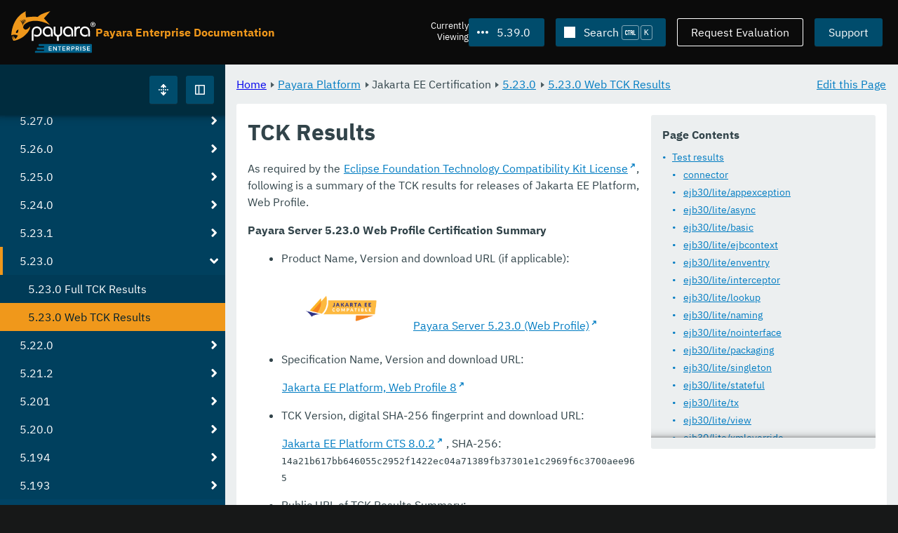

--- FILE ---
content_type: text/html
request_url: https://docs.payara.fish/enterprise/docs/5.39.0/Jakarta%20EE%20Certification/5.23.0/5.23.0%20Web%20TCK%20Results.html
body_size: 9487
content:
<!DOCTYPE html>
<html lang="en" class="no-js" data-ui-path="../../../../_">
	<head>
		    <meta charset="utf-8">
    <meta name="viewport" content="width=device-width,initial-scale=1">
    <title>TCK Results :: Payara Enterprise Documentation</title>
    <meta name="generator" content="Antora 3.1.9">
    <link rel="stylesheet" href="../../../../_/ui/css/payara.css" type="text/css" media="all">
    <link rel="stylesheet" href="../../../../_/ui-docs/css/payara-docs.css" type="text/css" media="all">
    <link rel="stylesheet" href="../../../../_/ui-docs/css/highlight.css" type="text/css" media="all">
    <link rel="stylesheet" href="../../../../_/ui-docs/css/payara-docs-print.css" type="text/css" media="print">
	<link rel="preload" href="../../../../_/ui/fonts/ibm-plex-sans-v2-latin-regular.woff2" as="font" />
	<link rel="preload" href="../../../../_/ui/fonts/ibm-plex-sans-v2-latin-regular.woff2" as="font" />
        <link rel="stylesheet" href="https://cdn.jsdelivr.net/npm/@docsearch/css@alpha" />
    <meta name="docsearch:version" content="5.39.0" />
	<link rel="icon" href="../../../../_/ui/favicons/payara/favicon.ico" sizes="any" /><!-- 32×32 -->
	<link rel="icon" href="../../../../_/ui/favicons/payara/favicon.svg" type="image/svg+xml" />
	<link rel="apple-touch-icon" href="../../../../_/ui/favicons/payara/apple-touch-icon.png" /><!-- 180×180 -->
	</head>
	<body class="page page--sticky-header theme--light article
		
			docs__enterprise
	">
		<header class="page__header">
	<div class="page__header__cards cards card--no-pad">
		<div class="card--content-width docs__logo">
			<a href="../../../.." class="logo">					<img src="../../../../_/ui/images/logo-enterprise.svg" alt="Payara Enterprise Documentation" class="logo__full" />
			</a>
		</div><!-- .docs__logo -->
		<div class="docs__title">
			<h3>Payara Enterprise Documentation</h3>
		</div>
		<div class="card--content-width text-align--right docs__header-nav">
				<blinky-filter-menu class="filter-menu filter-menu--right" no-matches="No versions found." list-height="50vh">
		<span class="filter-menu__text">Currently <span>Viewing</span></span>
		<button class="button filter-menu__current">5.39.0</button>
		<span class="filter-menu__list  text-align--left">
			<a href="#" class="filter-menu__skip">Skip version selector.</a>
			<ul>
						<li>
							<a class="is-missing" href="../../../Overview.html">6.33.0</a>
						</li>
						<li>
							<a class="is-missing" href="../../../6.32.0/Overview.html">6.32.0</a>
						</li>
						<li>
							<a class="is-missing" href="../../../6.31.0/Overview.html">6.31.0</a>
						</li>
						<li>
							<a class="is-missing" href="../../../6.30.0/Overview.html">6.30.0</a>
						</li>
						<li>
							<a class="is-missing" href="../../../6.29.0/Overview.html">6.29.0</a>
						</li>
						<li>
							<a class="is-missing" href="../../../6.28.0/Overview.html">6.28.0</a>
						</li>
						<li>
							<a class="is-missing" href="../../../6.27.0/Overview.html">6.27.0</a>
						</li>
						<li>
							<a class="is-missing" href="../../../6.26.1/Overview.html">6.26.1</a>
						</li>
						<li>
							<a class="is-missing" href="../../../6.26.0/Overview.html">6.26.0</a>
						</li>
						<li>
							<a class="is-missing" href="../../../6.25.0/Overview.html">6.25.0</a>
						</li>
						<li>
							<a class="is-missing" href="../../../6.24.0/Overview.html">6.24.0</a>
						</li>
						<li>
							<a class="is-missing" href="../../../6.23.0/Overview.html">6.23.0</a>
						</li>
						<li>
							<a class="is-missing" href="../../../6.22.0/Overview.html">6.22.0</a>
						</li>
						<li>
							<a class="is-missing" href="../../../6.21.0/Overview.html">6.21.0</a>
						</li>
						<li>
							<a class="is-missing" href="../../../6.20.0/Overview.html">6.20.0</a>
						</li>
						<li>
							<a class="is-missing" href="../../../6.19.0/Overview.html">6.19.0</a>
						</li>
						<li>
							<a class="is-missing" href="../../../6.18.0/Overview.html">6.18.0</a>
						</li>
						<li>
							<a class="is-missing" href="../../../6.17.0/Overview.html">6.17.0</a>
						</li>
						<li>
							<a class="is-missing" href="../../../6.16.0/Overview.html">6.16.0</a>
						</li>
						<li>
							<a class="is-missing" href="../../../6.15.0/Overview.html">6.15.0</a>
						</li>
						<li>
							<a class="is-missing" href="../../../6.14.0/Overview.html">6.14.0</a>
						</li>
						<li>
							<a class="is-missing" href="../../../6.13.0/Overview.html">6.13.0</a>
						</li>
						<li>
							<a class="is-missing" href="../../../6.12.0/Overview.html">6.12.0</a>
						</li>
						<li>
							<a class="is-missing" href="../../../6.11.0/Overview.html">6.11.0</a>
						</li>
						<li>
							<a class="is-missing" href="../../../6.10.0/Overview.html">6.10.0</a>
						</li>
						<li>
							<a class="is-missing" href="../../../6.9.0/Overview.html">6.9.0</a>
						</li>
						<li>
							<a class="is-missing" href="../../../6.8.0/Overview.html">6.8.0</a>
						</li>
						<li>
							<a class="is-missing" href="../../../6.7.0/Overview.html">6.7.0</a>
						</li>
						<li>
							<a class="is-missing" href="../../../6.6.0/Overview.html">6.6.0</a>
						</li>
						<li>
							<a class="is-missing" href="../../../6.5.0/Overview.html">6.5.0</a>
						</li>
						<li>
							<a class="is-missing" href="../../../6.4.0/Overview.html">6.4.0</a>
						</li>
						<li>
							<a class="is-missing" href="../../../6.3.0/Overview.html">6.3.0</a>
						</li>
						<li>
							<a class="is-missing" href="../../../6.2.0/Overview.html">6.2.0</a>
						</li>
						<li>
							<a class="is-missing" href="../../../6.1.0/Overview.html">6.1.0</a>
						</li>
						<li>
							<a class="is-missing" href="../../../6.0.0/Overview.html">6.0.0</a>
						</li>
						<li>
							<a href="../../../5.82.0/Jakarta%20EE%20Certification/5.23.0/5.23.0%20Web%20TCK%20Results.html">5.82.0</a>
						</li>
						<li>
							<a href="../../../5.81.0/Jakarta%20EE%20Certification/5.23.0/5.23.0%20Web%20TCK%20Results.html">5.81.0</a>
						</li>
						<li>
							<a href="../../../5.80.0/Jakarta%20EE%20Certification/5.23.0/5.23.0%20Web%20TCK%20Results.html">5.80.0</a>
						</li>
						<li>
							<a href="../../../5.79.0/Jakarta%20EE%20Certification/5.23.0/5.23.0%20Web%20TCK%20Results.html">5.79.0</a>
						</li>
						<li>
							<a href="../../../5.78.0/Jakarta%20EE%20Certification/5.23.0/5.23.0%20Web%20TCK%20Results.html">5.78.0</a>
						</li>
						<li>
							<a href="../../../5.77.0/Jakarta%20EE%20Certification/5.23.0/5.23.0%20Web%20TCK%20Results.html">5.77.0</a>
						</li>
						<li>
							<a href="../../../5.76.0/Jakarta%20EE%20Certification/5.23.0/5.23.0%20Web%20TCK%20Results.html">5.76.0</a>
						</li>
						<li>
							<a href="../../../5.75.1/Jakarta%20EE%20Certification/5.23.0/5.23.0%20Web%20TCK%20Results.html">5.75.1</a>
						</li>
						<li>
							<a href="../../../5.75.0/Jakarta%20EE%20Certification/5.23.0/5.23.0%20Web%20TCK%20Results.html">5.75.0</a>
						</li>
						<li>
							<a href="../../../5.74.0/Jakarta%20EE%20Certification/5.23.0/5.23.0%20Web%20TCK%20Results.html">5.74.0</a>
						</li>
						<li>
							<a href="../../../5.73.0/Jakarta%20EE%20Certification/5.23.0/5.23.0%20Web%20TCK%20Results.html">5.73.0</a>
						</li>
						<li>
							<a href="../../../5.72.0/Jakarta%20EE%20Certification/5.23.0/5.23.0%20Web%20TCK%20Results.html">5.72.0</a>
						</li>
						<li>
							<a href="../../../5.71.0/Jakarta%20EE%20Certification/5.23.0/5.23.0%20Web%20TCK%20Results.html">5.71.0</a>
						</li>
						<li>
							<a href="../../../5.70.0/Jakarta%20EE%20Certification/5.23.0/5.23.0%20Web%20TCK%20Results.html">5.70.0</a>
						</li>
						<li>
							<a href="../../../5.69.0/Jakarta%20EE%20Certification/5.23.0/5.23.0%20Web%20TCK%20Results.html">5.69.0</a>
						</li>
						<li>
							<a href="../../../5.68.0/Jakarta%20EE%20Certification/5.23.0/5.23.0%20Web%20TCK%20Results.html">5.68.0</a>
						</li>
						<li>
							<a href="../../../5.67.0/Jakarta%20EE%20Certification/5.23.0/5.23.0%20Web%20TCK%20Results.html">5.67.0</a>
						</li>
						<li>
							<a href="../../../5.66.0/Jakarta%20EE%20Certification/5.23.0/5.23.0%20Web%20TCK%20Results.html">5.66.0</a>
						</li>
						<li>
							<a href="../../../5.65.0/Jakarta%20EE%20Certification/5.23.0/5.23.0%20Web%20TCK%20Results.html">5.65.0</a>
						</li>
						<li>
							<a href="../../../5.64.0/Jakarta%20EE%20Certification/5.23.0/5.23.0%20Web%20TCK%20Results.html">5.64.0</a>
						</li>
						<li>
							<a href="../../../5.63.0/Jakarta%20EE%20Certification/5.23.0/5.23.0%20Web%20TCK%20Results.html">5.63.0</a>
						</li>
						<li>
							<a href="../../../5.62.0/Jakarta%20EE%20Certification/5.23.0/5.23.0%20Web%20TCK%20Results.html">5.62.0</a>
						</li>
						<li>
							<a href="../../../5.61.0/Jakarta%20EE%20Certification/5.23.0/5.23.0%20Web%20TCK%20Results.html">5.61.0</a>
						</li>
						<li>
							<a href="../../../5.60.0/Jakarta%20EE%20Certification/5.23.0/5.23.0%20Web%20TCK%20Results.html">5.60.0</a>
						</li>
						<li>
							<a href="../../../5.59.0/Jakarta%20EE%20Certification/5.23.0/5.23.0%20Web%20TCK%20Results.html">5.59.0</a>
						</li>
						<li>
							<a href="../../../5.58.0/Jakarta%20EE%20Certification/5.23.0/5.23.0%20Web%20TCK%20Results.html">5.58.0</a>
						</li>
						<li>
							<a href="../../../5.57.0/Jakarta%20EE%20Certification/5.23.0/5.23.0%20Web%20TCK%20Results.html">5.57.0</a>
						</li>
						<li>
							<a href="../../../5.56.0/Jakarta%20EE%20Certification/5.23.0/5.23.0%20Web%20TCK%20Results.html">5.56.0</a>
						</li>
						<li>
							<a href="../../../5.55.0/Jakarta%20EE%20Certification/5.23.0/5.23.0%20Web%20TCK%20Results.html">5.55.0</a>
						</li>
						<li>
							<a href="../../../5.54.0/Jakarta%20EE%20Certification/5.23.0/5.23.0%20Web%20TCK%20Results.html">5.54.0</a>
						</li>
						<li>
							<a href="../../../5.53.0/Jakarta%20EE%20Certification/5.23.0/5.23.0%20Web%20TCK%20Results.html">5.53.0</a>
						</li>
						<li>
							<a href="../../../5.52.0/Jakarta%20EE%20Certification/5.23.0/5.23.0%20Web%20TCK%20Results.html">5.52.0</a>
						</li>
						<li>
							<a href="../../../5.51.0/Jakarta%20EE%20Certification/5.23.0/5.23.0%20Web%20TCK%20Results.html">5.51.0</a>
						</li>
						<li>
							<a href="../../../5.50.0/Jakarta%20EE%20Certification/5.23.0/5.23.0%20Web%20TCK%20Results.html">5.50.0</a>
						</li>
						<li>
							<a href="../../../5.49.0/Jakarta%20EE%20Certification/5.23.0/5.23.0%20Web%20TCK%20Results.html">5.49.0</a>
						</li>
						<li>
							<a href="../../../5.48.1/Jakarta%20EE%20Certification/5.23.0/5.23.0%20Web%20TCK%20Results.html">5.48.1</a>
						</li>
						<li>
							<a href="../../../5.48.0/Jakarta%20EE%20Certification/5.23.0/5.23.0%20Web%20TCK%20Results.html">5.48.0</a>
						</li>
						<li>
							<a href="../../../5.47.0/Jakarta%20EE%20Certification/5.23.0/5.23.0%20Web%20TCK%20Results.html">5.47.0</a>
						</li>
						<li>
							<a href="../../../5.46.0/Jakarta%20EE%20Certification/5.23.0/5.23.0%20Web%20TCK%20Results.html">5.46.0</a>
						</li>
						<li>
							<a href="../../../5.45.0/Jakarta%20EE%20Certification/5.23.0/5.23.0%20Web%20TCK%20Results.html">5.45.0</a>
						</li>
						<li>
							<a href="../../../5.44.0/Jakarta%20EE%20Certification/5.23.0/5.23.0%20Web%20TCK%20Results.html">5.44.0</a>
						</li>
						<li>
							<a href="../../../5.43.0/Jakarta%20EE%20Certification/5.23.0/5.23.0%20Web%20TCK%20Results.html">5.43.0</a>
						</li>
						<li>
							<a href="../../../5.42.0/Jakarta%20EE%20Certification/5.23.0/5.23.0%20Web%20TCK%20Results.html">5.42.0</a>
						</li>
						<li>
							<a href="../../../5.41.0/Jakarta%20EE%20Certification/5.23.0/5.23.0%20Web%20TCK%20Results.html">5.41.0</a>
						</li>
						<li>
							<a href="../../../5.40.0/Jakarta%20EE%20Certification/5.23.0/5.23.0%20Web%20TCK%20Results.html">5.40.0</a>
						</li>
						<li>
							<a class="is-missing" href="../../../5.38.0/README.html">5.38.0</a>
						</li>
						<li>
							<a class="is-missing" href="../../../5.37.0/README.html">5.37.0</a>
						</li>
						<li>
							<a class="is-missing" href="../../../5.36.0/README.html">5.36.0</a>
						</li>
						<li>
							<a class="is-missing" href="../../../5.35.0/README.html">5.35.0</a>
						</li>
						<li>
							<a class="is-missing" href="../../../5.34.0/README.html">5.34.0</a>
						</li>
						<li>
							<a class="is-missing" href="../../../5.33.0/README.html">5.33.0</a>
						</li>
						<li>
							<a class="is-missing" href="../../../5.32.0/README.html">5.32.0</a>
						</li>
						<li>
							<a class="is-missing" href="../../../5.31.0/README.html">5.31.0</a>
						</li>
						<li>
							<a class="is-missing" href="../../../5.30.0/README.html">5.30.0</a>
						</li>
						<li>
							<a class="is-missing" href="../../../5.29.0/README.html">5.29.0</a>
						</li>
						<li>
							<a class="is-missing" href="../../../5.28.0/README.html">5.28.0</a>
						</li>
						<li>
							<a class="is-missing" href="../../../5.27.0/README.html">5.27.0</a>
						</li>
						<li>
							<a class="is-missing" href="../../../5.26.0/README.html">5.26.0</a>
						</li>
						<li>
							<a class="is-missing" href="../../../5.25.0/README.html">5.25.0</a>
						</li>
						<li>
							<a class="is-missing" href="../../../5.24.0/README.html">5.24.0</a>
						</li>
						<li>
							<a class="is-missing" href="../../../5.23.0/README.html">5.23.0</a>
						</li>
						<li>
							<a class="is-missing" href="../../../5.22.0/README.html">5.22.0</a>
						</li>
						<li>
							<a class="is-missing" href="../../../5.21.0/README.html">5.21.0</a>
						</li>
						<li>
							<a class="is-missing" href="../../../5.20.0/README.html">5.20.0</a>
						</li>
			</ul>
		</span>
	</blinky-filter-menu>
				<span id="search-input-container" class="docs__search-button"></span>
				<span class="buttons--light docs__wide">
					<a href="https://www.payara.fish/page/payara-enterprise-downloads/" class="button button--ghost">Request Evaluation</a>
				</span>
				<a href="https://support.payara.fish" class="button docs__wide">Support</a>
			<button id="external-toggle-sidebar" type="button" class="docs__narrow button sidebar__toggle" aria-expanded="false">
				<svg class="icon" width="1em" height="1em" viewbox="0 0 16 16" aria-hidden="true" focusable="false">
					<use href="../../../../_/ui/images/icons.svg#icon-sidebar"></use>
				</svg>
				<span class="visually-hidden">Toggle Sidebar</span>
			</button>
		</div><!-- .docs__header-nav -->
	</div><!-- .page__header__cards -->
</header>
		<div class="page__main">
	<blinky-sidebar class="page__sidebar page__sidebar--wider" id="sidebar1" toggle="1" minimized="0" toggle-label="Toggle Sidebar" data-component="docs" data-version="5.39.0">
	<header class="sidebar__header">
		<docs-expand-all>
			<blinky-toggle-button type="icon-only" button-class="button docs__expand-all" icon-0="expand" text-0="Expand All" icon-1="collapse" text-1="Collapse All" toggled="0">
			</blinky-toggle-button>
		</docs-expand-all>
	</header>
		<blinky-scroll-hints class="sidebar__content">
		<button class="nav-menu-toggle" aria-label="Toggle expand/collapse all" style="display: none"></button>
			<h4><a href="../../Overview.html">Payara Platform</a></h4>
		<nav class="menu menu--vertical">
					<ul class="menu__group">
			<li class="menu__item" data-depth="0">
					<button href="#" tabindex=0 class="menu__content menu--button">
						<span class="menu__text">General Info</span>
					</button>
						<ul class="menu__group">
			<li class="menu__item" data-depth="1">
					<a class="menu__content" href="../../General%20Info/Overview.html" ><span class="menu__text">Overview</span></a>
							</li>
			<li class="menu__item" data-depth="1">
					<a class="menu__content" href="../../General%20Info/Supported%20Platforms.html" ><span class="menu__text">Supported Platforms</span></a>
							</li>
			<li class="menu__item" data-depth="1">
					<a class="menu__content" href="../../General%20Info/Support%20Integration.html" ><span class="menu__text">Support Integration</span></a>
							</li>
		</ul>
			</li>
			<li class="menu__item" data-depth="0">
					<button href="#" tabindex=0 class="menu__content menu--button">
						<span class="menu__text">Technical Documentation</span>
					</button>
						<ul class="menu__group">
			<li class="menu__item" data-depth="1">
					<button href="#" tabindex=0 class="menu__content menu--button">
						<span class="menu__text">Dependencies</span>
					</button>
						<ul class="menu__group">
			<li class="menu__item" data-depth="2">
					<a class="menu__content" href="../../Technical%20Documentation/Dependencies/Overview.html" ><span class="menu__text">Overview</span></a>
							</li>
			<li class="menu__item" data-depth="2">
					<a class="menu__content" href="../../Technical%20Documentation/Dependencies/Eclipse%20MicroProfile.html" ><span class="menu__text">Eclipse MicroProfile</span></a>
							</li>
			<li class="menu__item" data-depth="2">
					<a class="menu__content" href="../../Technical%20Documentation/Dependencies/Internal%20Dependencies.html" ><span class="menu__text">Internal Dependencies</span></a>
							</li>
			<li class="menu__item" data-depth="2">
					<a class="menu__content" href="../../Technical%20Documentation/Dependencies/Jakarta%20EE.html" ><span class="menu__text">Jakarta EE</span></a>
							</li>
		</ul>
			</li>
			<li class="menu__item" data-depth="1">
					<button href="#" tabindex=0 class="menu__content menu--button">
						<span class="menu__text">MicroProfile</span>
					</button>
						<ul class="menu__group">
			<li class="menu__item" data-depth="2">
					<a class="menu__content" href="../../Technical%20Documentation/MicroProfile/Overview.html" ><span class="menu__text">Overview</span></a>
							</li>
			<li class="menu__item" data-depth="2">
					<a class="menu__content" href="../../Technical%20Documentation/MicroProfile/Rest%20Client.html" ><span class="menu__text">Rest Client</span></a>
							</li>
			<li class="menu__item" data-depth="2">
					<a class="menu__content" href="../../Technical%20Documentation/MicroProfile/JWT.html" ><span class="menu__text">JWT</span></a>
							</li>
			<li class="menu__item" data-depth="2">
					<a class="menu__content" href="../../Technical%20Documentation/MicroProfile/Opentracing.html" ><span class="menu__text">Opentracing</span></a>
							</li>
			<li class="menu__item" data-depth="2">
					<a class="menu__content" href="../../Technical%20Documentation/MicroProfile/OpenAPI.html" ><span class="menu__text">OpenAPI</span></a>
							</li>
			<li class="menu__item" data-depth="2">
					<a class="menu__content" href="../../Technical%20Documentation/MicroProfile/Fault%20Tolerance.html" ><span class="menu__text">Fault Tolerance</span></a>
							</li>
			<li class="menu__item" data-depth="2">
					<a class="menu__content" href="../../Technical%20Documentation/MicroProfile/HealthCheck.html" ><span class="menu__text">HealthCheck</span></a>
							</li>
			<li class="menu__item" data-depth="2">
					<button href="#" tabindex=0 class="menu__content menu--button">
						<span class="menu__text">Metrics</span>
					</button>
						<ul class="menu__group">
			<li class="menu__item" data-depth="3">
					<a class="menu__content" href="../../Technical%20Documentation/MicroProfile/Metrics/Metrics%20Configuration.html" ><span class="menu__text">Metrics Configuration</span></a>
							</li>
			<li class="menu__item" data-depth="3">
					<a class="menu__content" href="../../Technical%20Documentation/MicroProfile/Metrics/Vendor%20Metrics.html" ><span class="menu__text">Vendor Metrics</span></a>
							</li>
			<li class="menu__item" data-depth="3">
					<a class="menu__content" href="../../Technical%20Documentation/MicroProfile/Metrics/Metrics%20Rest%20Endpoint.html" ><span class="menu__text">Metrics Rest Endpoint</span></a>
							</li>
		</ul>
			</li>
			<li class="menu__item" data-depth="2">
					<button href="#" tabindex=0 class="menu__content menu--button">
						<span class="menu__text">Config</span>
					</button>
						<ul class="menu__group">
			<li class="menu__item" data-depth="3">
					<a class="menu__content" href="../../Technical%20Documentation/MicroProfile/Config/Overview.html" ><span class="menu__text">Overview</span></a>
							</li>
			<li class="menu__item" data-depth="3">
					<a class="menu__content" href="../../Technical%20Documentation/MicroProfile/Config/Directory.html" ><span class="menu__text">Directory</span></a>
							</li>
			<li class="menu__item" data-depth="3">
					<a class="menu__content" href="../../Technical%20Documentation/MicroProfile/Config/JDBC.html" ><span class="menu__text">JDBC</span></a>
							</li>
			<li class="menu__item" data-depth="3">
					<a class="menu__content" href="../../Technical%20Documentation/MicroProfile/Config/LDAP.html" ><span class="menu__text">LDAP</span></a>
							</li>
			<li class="menu__item" data-depth="3">
					<button href="#" tabindex=0 class="menu__content menu--button">
						<span class="menu__text">Cloud</span>
					</button>
						<ul class="menu__group">
			<li class="menu__item" data-depth="4">
					<a class="menu__content" href="../../Technical%20Documentation/MicroProfile/Config/Cloud/Overview.html" ><span class="menu__text">Overview</span></a>
							</li>
			<li class="menu__item" data-depth="4">
					<a class="menu__content" href="../../Technical%20Documentation/MicroProfile/Config/Cloud/AWS.html" ><span class="menu__text">AWS</span></a>
							</li>
			<li class="menu__item" data-depth="4">
					<a class="menu__content" href="../../Technical%20Documentation/MicroProfile/Config/Cloud/DynamoDB.html" ><span class="menu__text">DynamoDB</span></a>
							</li>
			<li class="menu__item" data-depth="4">
					<a class="menu__content" href="../../Technical%20Documentation/MicroProfile/Config/Cloud/GCP.html" ><span class="menu__text">GCP</span></a>
							</li>
			<li class="menu__item" data-depth="4">
					<a class="menu__content" href="../../Technical%20Documentation/MicroProfile/Config/Cloud/Hashicorp.html" ><span class="menu__text">Hashicorp</span></a>
							</li>
			<li class="menu__item" data-depth="4">
					<a class="menu__content" href="../../Technical%20Documentation/MicroProfile/Config/Cloud/Azure.html" ><span class="menu__text">Azure</span></a>
							</li>
		</ul>
			</li>
		</ul>
			</li>
		</ul>
			</li>
			<li class="menu__item" data-depth="1">
					<button href="#" tabindex=0 class="menu__content menu--button">
						<span class="menu__text">Payara Micro Documentation</span>
					</button>
						<ul class="menu__group">
			<li class="menu__item" data-depth="2">
					<a class="menu__content" href="../../Technical%20Documentation/Payara%20Micro%20Documentation/Overview.html" ><span class="menu__text">Overview</span></a>
							</li>
			<li class="menu__item" data-depth="2">
					<a class="menu__content" href="../../Technical%20Documentation/Payara%20Micro%20Documentation/Maven%20Support.html" ><span class="menu__text">Maven Support</span></a>
							</li>
			<li class="menu__item" data-depth="2">
					<a class="menu__content" href="../../Technical%20Documentation/Payara%20Micro%20Documentation/Payara%20Micro%20Docker%20Image.html" ><span class="menu__text">Payara Micro Docker Image</span></a>
							</li>
			<li class="menu__item" data-depth="2">
					<button href="#" tabindex=0 class="menu__content menu--button">
						<span class="menu__text">Extensions</span>
					</button>
						<ul class="menu__group">
			<li class="menu__item" data-depth="3">
					<a class="menu__content" href="../../Technical%20Documentation/Payara%20Micro%20Documentation/Extensions/Running%20Callable%20Objects.html" ><span class="menu__text">Running Callable Objects</span></a>
							</li>
			<li class="menu__item" data-depth="3">
					<a class="menu__content" href="../../Technical%20Documentation/Payara%20Micro%20Documentation/Extensions/JCA%20Support.html" ><span class="menu__text">JCA Support</span></a>
							</li>
			<li class="menu__item" data-depth="3">
					<a class="menu__content" href="../../Technical%20Documentation/Payara%20Micro%20Documentation/Extensions/Remote%20CDI%20Events.html" ><span class="menu__text">Remote CDI Events</span></a>
							</li>
			<li class="menu__item" data-depth="3">
					<a class="menu__content" href="../../Technical%20Documentation/Payara%20Micro%20Documentation/Extensions/Persistent%20EJB%20Timers.html" ><span class="menu__text">Persistent EJB Timers</span></a>
							</li>
		</ul>
			</li>
			<li class="menu__item" data-depth="2">
					<button href="#" tabindex=0 class="menu__content menu--button">
						<span class="menu__text">Payara Micro Configuration and Management</span>
					</button>
						<ul class="menu__group">
			<li class="menu__item" data-depth="3">
					<button href="#" tabindex=0 class="menu__content menu--button">
						<span class="menu__text">Micro Management</span>
					</button>
						<ul class="menu__group">
			<li class="menu__item" data-depth="4">
					<a class="menu__content" href="../../Technical%20Documentation/Payara%20Micro%20Documentation/Payara%20Micro%20Configuration%20and%20Management/Micro%20Management/Configuring%20An%20Instance.html" ><span class="menu__text">Configuring An Instance</span></a>
							</li>
			<li class="menu__item" data-depth="4">
					<a class="menu__content" href="../../Technical%20Documentation/Payara%20Micro%20Documentation/Payara%20Micro%20Configuration%20and%20Management/Micro%20Management/Clustering.html" ><span class="menu__text">Clustering</span></a>
							</li>
			<li class="menu__item" data-depth="4">
					<a class="menu__content" href="../../Technical%20Documentation/Payara%20Micro%20Documentation/Payara%20Micro%20Configuration%20and%20Management/Micro%20Management/HTTP(S)%20Auto-Binding.html" ><span class="menu__text">HTTP(S) Auto-Binding</span></a>
							</li>
			<li class="menu__item" data-depth="4">
					<button href="#" tabindex=0 class="menu__content menu--button">
						<span class="menu__text">Stopping and Starting Instances</span>
					</button>
						<ul class="menu__group">
			<li class="menu__item" data-depth="5">
					<a class="menu__content" href="../../Technical%20Documentation/Payara%20Micro%20Documentation/Payara%20Micro%20Configuration%20and%20Management/Micro%20Management/Stopping%20and%20Starting%20Instances/Starting%20Instance.html" ><span class="menu__text">Starting Instance</span></a>
							</li>
			<li class="menu__item" data-depth="5">
					<a class="menu__content" href="../../Technical%20Documentation/Payara%20Micro%20Documentation/Payara%20Micro%20Configuration%20and%20Management/Micro%20Management/Stopping%20and%20Starting%20Instances/Stopping%20Instance.html" ><span class="menu__text">Stopping Instance</span></a>
							</li>
		</ul>
			</li>
			<li class="menu__item" data-depth="4">
					<button href="#" tabindex=0 class="menu__content menu--button">
						<span class="menu__text">Command Line Options</span>
					</button>
						<ul class="menu__group">
			<li class="menu__item" data-depth="5">
					<a class="menu__content" href="../../Technical%20Documentation/Payara%20Micro%20Documentation/Payara%20Micro%20Configuration%20and%20Management/Micro%20Management/Command%20Line%20Options/Disable%20Phone%20Home.html" ><span class="menu__text">Disable Phone Home</span></a>
							</li>
			<li class="menu__item" data-depth="5">
					<a class="menu__content" href="../../Technical%20Documentation/Payara%20Micro%20Documentation/Payara%20Micro%20Configuration%20and%20Management/Micro%20Management/Command%20Line%20Options/Command%20Line%20Options.html" ><span class="menu__text">Command Line Options</span></a>
							</li>
		</ul>
			</li>
			<li class="menu__item" data-depth="4">
					<button href="#" tabindex=0 class="menu__content menu--button">
						<span class="menu__text">Asadmin Commands</span>
					</button>
						<ul class="menu__group">
			<li class="menu__item" data-depth="5">
					<a class="menu__content" href="../../Technical%20Documentation/Payara%20Micro%20Documentation/Payara%20Micro%20Configuration%20and%20Management/Micro%20Management/Asadmin%20Commands/Send%20Asadmin%20Commands%20from%20Admin%20Console.html" ><span class="menu__text">Send Asadmin Commands from Admin Console</span></a>
							</li>
			<li class="menu__item" data-depth="5">
					<a class="menu__content" href="../../Technical%20Documentation/Payara%20Micro%20Documentation/Payara%20Micro%20Configuration%20and%20Management/Micro%20Management/Asadmin%20Commands/Pre%20and%20Post%20Boot%20Commands.html" ><span class="menu__text">Pre and Post Boot Commands</span></a>
							</li>
		</ul>
			</li>
			<li class="menu__item" data-depth="4">
					<button href="#" tabindex=0 class="menu__content menu--button">
						<span class="menu__text">Jar Structure and Configuration</span>
					</button>
						<ul class="menu__group">
			<li class="menu__item" data-depth="5">
					<a class="menu__content" href="../../Technical%20Documentation/Payara%20Micro%20Documentation/Payara%20Micro%20Configuration%20and%20Management/Micro%20Management/Jar%20Structure%20and%20Configuration/Root%20Directory.html" ><span class="menu__text">Root Directory</span></a>
							</li>
			<li class="menu__item" data-depth="5">
					<a class="menu__content" href="../../Technical%20Documentation/Payara%20Micro%20Documentation/Payara%20Micro%20Configuration%20and%20Management/Micro%20Management/Jar%20Structure%20and%20Configuration/Adding%20Jars.html" ><span class="menu__text">Adding Jars</span></a>
							</li>
			<li class="menu__item" data-depth="5">
					<a class="menu__content" href="../../Technical%20Documentation/Payara%20Micro%20Documentation/Payara%20Micro%20Configuration%20and%20Management/Micro%20Management/Jar%20Structure%20and%20Configuration/Payara%20Micro%20Jar%20Structure.html" ><span class="menu__text">Payara Micro Jar Structure</span></a>
							</li>
		</ul>
			</li>
			<li class="menu__item" data-depth="4">
					<button href="#" tabindex=0 class="menu__content menu--button">
						<span class="menu__text">Deploying Applications</span>
					</button>
						<ul class="menu__group">
			<li class="menu__item" data-depth="5">
					<a class="menu__content" href="../../Technical%20Documentation/Payara%20Micro%20Documentation/Payara%20Micro%20Configuration%20and%20Management/Micro%20Management/Deploying%20Applications/Deploy%20Applications.html" ><span class="menu__text">Deploy Applications</span></a>
							</li>
			<li class="menu__item" data-depth="5">
					<a class="menu__content" href="../../Technical%20Documentation/Payara%20Micro%20Documentation/Payara%20Micro%20Configuration%20and%20Management/Micro%20Management/Deploying%20Applications/Deploy%20Applications%20Programmatically.html" ><span class="menu__text">Deploy Applications Programmatically</span></a>
							</li>
		</ul>
			</li>
		</ul>
			</li>
			<li class="menu__item" data-depth="3">
					<button href="#" tabindex=0 class="menu__content menu--button">
						<span class="menu__text">Database Management</span>
					</button>
						<ul class="menu__group">
			<li class="menu__item" data-depth="4">
					<a class="menu__content" href="../../Technical%20Documentation/Payara%20Micro%20Documentation/Payara%20Micro%20Configuration%20and%20Management/Database%20Management/Log%20JDBC%20Calls.html" ><span class="menu__text">Log JDBC Calls</span></a>
							</li>
			<li class="menu__item" data-depth="4">
					<a class="menu__content" href="../../Technical%20Documentation/Payara%20Micro%20Documentation/Payara%20Micro%20Configuration%20and%20Management/Database%20Management/Slow%20SQL%20Logger.html" ><span class="menu__text">Slow SQL Logger</span></a>
							</li>
			<li class="menu__item" data-depth="4">
					<a class="menu__content" href="../../Technical%20Documentation/Payara%20Micro%20Documentation/Payara%20Micro%20Configuration%20and%20Management/Database%20Management/SQL%20Trace%20Listeners.html" ><span class="menu__text">SQL Trace Listeners</span></a>
							</li>
		</ul>
			</li>
		</ul>
			</li>
			<li class="menu__item" data-depth="2">
					<button href="#" tabindex=0 class="menu__content menu--button">
						<span class="menu__text">Logging and Monitoring</span>
					</button>
						<ul class="menu__group">
			<li class="menu__item" data-depth="3">
					<a class="menu__content" href="../../Technical%20Documentation/Payara%20Micro%20Documentation/Logging%20and%20Monitoring/Request%20Tracing.html" ><span class="menu__text">Request Tracing</span></a>
							</li>
			<li class="menu__item" data-depth="3">
					<button href="#" tabindex=0 class="menu__content menu--button">
						<span class="menu__text">Logging</span>
					</button>
						<ul class="menu__group">
			<li class="menu__item" data-depth="4">
					<a class="menu__content" href="../../Technical%20Documentation/Payara%20Micro%20Documentation/Logging%20and%20Monitoring/Logging/Config%20Access%20Log.html" ><span class="menu__text">Config Access Log</span></a>
							</li>
			<li class="menu__item" data-depth="4">
					<a class="menu__content" href="../../Technical%20Documentation/Payara%20Micro%20Documentation/Logging%20and%20Monitoring/Logging/Logging%20to%20File.html" ><span class="menu__text">Logging to File</span></a>
							</li>
		</ul>
			</li>
		</ul>
			</li>
			<li class="menu__item" data-depth="2">
					<button href="#" tabindex=0 class="menu__content menu--button">
						<span class="menu__text">API</span>
					</button>
						<ul class="menu__group">
			<li class="menu__item" data-depth="3">
					<a class="menu__content" href="../../Technical%20Documentation/Payara%20Micro%20Documentation/API/JCache%20in%20Payara%20Micro.html" ><span class="menu__text">JCache in Payara Micro</span></a>
							</li>
			<li class="menu__item" data-depth="3">
					<button href="#" tabindex=0 class="menu__content menu--button">
						<span class="menu__text">Payara Micro API</span>
					</button>
						<ul class="menu__group">
			<li class="menu__item" data-depth="4">
					<a class="menu__content" href="../../Technical%20Documentation/Payara%20Micro%20Documentation/API/Payara%20Micro%20API/Overview.html" ><span class="menu__text">Overview</span></a>
							</li>
			<li class="menu__item" data-depth="4">
					<a class="menu__content" href="../../Technical%20Documentation/Payara%20Micro%20Documentation/API/Payara%20Micro%20API/Using%20the%20Payara%20Micro%20API.html" ><span class="menu__text">Using the Payara Micro API</span></a>
							</li>
		</ul>
			</li>
		</ul>
			</li>
		</ul>
			</li>
			<li class="menu__item" data-depth="1">
					<button href="#" tabindex=0 class="menu__content menu--button">
						<span class="menu__text">Ecosystem</span>
					</button>
						<ul class="menu__group">
			<li class="menu__item" data-depth="2">
					<a class="menu__content" href="../../Technical%20Documentation/Ecosystem/Overview.html" ><span class="menu__text">Overview</span></a>
							</li>
			<li class="menu__item" data-depth="2">
					<button href="#" tabindex=0 class="menu__content menu--button">
						<span class="menu__text">Miscellaneous</span>
					</button>
						<ul class="menu__group">
			<li class="menu__item" data-depth="3">
					<a class="menu__content" href="../../Technical%20Documentation/Ecosystem/Miscellaneous/JAX-RS%20Extension.html" ><span class="menu__text">JAX-RS Extension</span></a>
							</li>
		</ul>
			</li>
			<li class="menu__item" data-depth="2">
					<button href="#" tabindex=0 class="menu__content menu--button">
						<span class="menu__text">IDE Integration</span>
					</button>
						<ul class="menu__group">
			<li class="menu__item" data-depth="3">
					<button href="#" tabindex=0 class="menu__content menu--button">
						<span class="menu__text">Eclipse Plugin</span>
					</button>
						<ul class="menu__group">
			<li class="menu__item" data-depth="4">
					<a class="menu__content" href="../../Technical%20Documentation/Ecosystem/IDE%20Integration/Eclipse%20Plugin/Overview.html" ><span class="menu__text">Overview</span></a>
							</li>
			<li class="menu__item" data-depth="4">
					<a class="menu__content" href="../../Technical%20Documentation/Ecosystem/IDE%20Integration/Eclipse%20Plugin/Payara%20Server.html" ><span class="menu__text">Payara Server</span></a>
							</li>
			<li class="menu__item" data-depth="4">
					<a class="menu__content" href="../../Technical%20Documentation/Ecosystem/IDE%20Integration/Eclipse%20Plugin/Payara%20Micro.html" ><span class="menu__text">Payara Micro</span></a>
							</li>
		</ul>
			</li>
			<li class="menu__item" data-depth="3">
					<button href="#" tabindex=0 class="menu__content menu--button">
						<span class="menu__text">VSCode Extension</span>
					</button>
						<ul class="menu__group">
			<li class="menu__item" data-depth="4">
					<a class="menu__content" href="../../Technical%20Documentation/Ecosystem/IDE%20Integration/VSCode%20Extension/Overview.html" ><span class="menu__text">Overview</span></a>
							</li>
			<li class="menu__item" data-depth="4">
					<a class="menu__content" href="../../Technical%20Documentation/Ecosystem/IDE%20Integration/VSCode%20Extension/Payara%20Server.html" ><span class="menu__text">Payara Server</span></a>
							</li>
			<li class="menu__item" data-depth="4">
					<a class="menu__content" href="../../Technical%20Documentation/Ecosystem/IDE%20Integration/VSCode%20Extension/Payara%20Micro.html" ><span class="menu__text">Payara Micro</span></a>
							</li>
		</ul>
			</li>
			<li class="menu__item" data-depth="3">
					<button href="#" tabindex=0 class="menu__content menu--button">
						<span class="menu__text">NetBeans Plugin</span>
					</button>
						<ul class="menu__group">
			<li class="menu__item" data-depth="4">
					<a class="menu__content" href="../../Technical%20Documentation/Ecosystem/IDE%20Integration/NetBeans%20Plugin/Overview.html" ><span class="menu__text">Overview</span></a>
							</li>
			<li class="menu__item" data-depth="4">
					<a class="menu__content" href="../../Technical%20Documentation/Ecosystem/IDE%20Integration/NetBeans%20Plugin/Payara%20Server.html" ><span class="menu__text">Payara Server</span></a>
							</li>
			<li class="menu__item" data-depth="4">
					<a class="menu__content" href="../../Technical%20Documentation/Ecosystem/IDE%20Integration/NetBeans%20Plugin/Payara%20Micro.html" ><span class="menu__text">Payara Micro</span></a>
							</li>
		</ul>
			</li>
			<li class="menu__item" data-depth="3">
					<button href="#" tabindex=0 class="menu__content menu--button">
						<span class="menu__text">Intellij Plugin</span>
					</button>
						<ul class="menu__group">
			<li class="menu__item" data-depth="4">
					<a class="menu__content" href="../../Technical%20Documentation/Ecosystem/IDE%20Integration/Intellij%20Plugin/Overview.html" ><span class="menu__text">Overview</span></a>
							</li>
			<li class="menu__item" data-depth="4">
					<a class="menu__content" href="../../Technical%20Documentation/Ecosystem/IDE%20Integration/Intellij%20Plugin/Payara%20Server.html" ><span class="menu__text">Payara Server</span></a>
							</li>
			<li class="menu__item" data-depth="4">
					<a class="menu__content" href="../../Technical%20Documentation/Ecosystem/IDE%20Integration/Intellij%20Plugin/Payara%20Micro.html" ><span class="menu__text">Payara Micro</span></a>
							</li>
		</ul>
			</li>
		</ul>
			</li>
			<li class="menu__item" data-depth="2">
					<button href="#" tabindex=0 class="menu__content menu--button">
						<span class="menu__text">Project Management Tools</span>
					</button>
						<ul class="menu__group">
			<li class="menu__item" data-depth="3">
					<a class="menu__content" href="../../Technical%20Documentation/Ecosystem/Project%20Management%20Tools/Maven%20Bom.html" ><span class="menu__text">Maven Bom</span></a>
							</li>
			<li class="menu__item" data-depth="3">
					<a class="menu__content" href="../../Technical%20Documentation/Ecosystem/Project%20Management%20Tools/Gradle%20Plugin.html" ><span class="menu__text">Gradle Plugin</span></a>
							</li>
			<li class="menu__item" data-depth="3">
					<a class="menu__content" href="../../Technical%20Documentation/Ecosystem/Project%20Management%20Tools/Maven%20Archetype.html" ><span class="menu__text">Maven Archetype</span></a>
							</li>
			<li class="menu__item" data-depth="3">
					<a class="menu__content" href="../../Technical%20Documentation/Ecosystem/Project%20Management%20Tools/Maven%20Plugin.html" ><span class="menu__text">Maven Plugin</span></a>
							</li>
		</ul>
			</li>
			<li class="menu__item" data-depth="2">
					<button href="#" tabindex=0 class="menu__content menu--button">
						<span class="menu__text">Connector Suites</span>
					</button>
						<ul class="menu__group">
			<li class="menu__item" data-depth="3">
					<a class="menu__content" href="../../Technical%20Documentation/Ecosystem/Connector%20Suites/Security%20Connectors.html" ><span class="menu__text">Security Connectors</span></a>
							</li>
			<li class="menu__item" data-depth="3">
					<button href="#" tabindex=0 class="menu__content menu--button">
						<span class="menu__text">Arquillian Containers</span>
					</button>
						<ul class="menu__group">
			<li class="menu__item" data-depth="4">
					<a class="menu__content" href="../../Technical%20Documentation/Ecosystem/Connector%20Suites/Arquillian%20Containers/Overview.html" ><span class="menu__text">Overview</span></a>
							</li>
			<li class="menu__item" data-depth="4">
					<a class="menu__content" href="../../Technical%20Documentation/Ecosystem/Connector%20Suites/Arquillian%20Containers/Payara%20Server%20Managed.html" ><span class="menu__text">Payara Server Managed</span></a>
							</li>
			<li class="menu__item" data-depth="4">
					<a class="menu__content" href="../../Technical%20Documentation/Ecosystem/Connector%20Suites/Arquillian%20Containers/Payara%20Micro%20Managed.html" ><span class="menu__text">Payara Micro Managed</span></a>
							</li>
			<li class="menu__item" data-depth="4">
					<a class="menu__content" href="../../Technical%20Documentation/Ecosystem/Connector%20Suites/Arquillian%20Containers/Payara%20Server%20Remote.html" ><span class="menu__text">Payara Server Remote</span></a>
							</li>
			<li class="menu__item" data-depth="4">
					<a class="menu__content" href="../../Technical%20Documentation/Ecosystem/Connector%20Suites/Arquillian%20Containers/Payara%20Server%20Embedded.html" ><span class="menu__text">Payara Server Embedded</span></a>
							</li>
		</ul>
			</li>
			<li class="menu__item" data-depth="3">
					<button href="#" tabindex=0 class="menu__content menu--button">
						<span class="menu__text">Cloud Connectors</span>
					</button>
						<ul class="menu__group">
			<li class="menu__item" data-depth="4">
					<a class="menu__content" href="../../Technical%20Documentation/Ecosystem/Connector%20Suites/Cloud%20Connectors/Overview.html" ><span class="menu__text">Overview</span></a>
							</li>
			<li class="menu__item" data-depth="4">
					<a class="menu__content" href="../../Technical%20Documentation/Ecosystem/Connector%20Suites/Cloud%20Connectors/Amazon%20SQS.html" ><span class="menu__text">Amazon SQS</span></a>
							</li>
			<li class="menu__item" data-depth="4">
					<a class="menu__content" href="../../Technical%20Documentation/Ecosystem/Connector%20Suites/Cloud%20Connectors/Apache%20Kafka.html" ><span class="menu__text">Apache Kafka</span></a>
							</li>
			<li class="menu__item" data-depth="4">
					<a class="menu__content" href="../../Technical%20Documentation/Ecosystem/Connector%20Suites/Cloud%20Connectors/Azure%20SB.html" ><span class="menu__text">Azure SB</span></a>
							</li>
			<li class="menu__item" data-depth="4">
					<a class="menu__content" href="../../Technical%20Documentation/Ecosystem/Connector%20Suites/Cloud%20Connectors/MQTT.html" ><span class="menu__text">MQTT</span></a>
							</li>
		</ul>
			</li>
		</ul>
			</li>
		</ul>
			</li>
			<li class="menu__item" data-depth="1">
					<button href="#" tabindex=0 class="menu__content menu--button">
						<span class="menu__text">Payara Server Documentation</span>
					</button>
						<ul class="menu__group">
			<li class="menu__item" data-depth="2">
					<a class="menu__content" href="../../Technical%20Documentation/Payara%20Server%20Documentation/Overview.html" ><span class="menu__text">Overview</span></a>
							</li>
			<li class="menu__item" data-depth="2">
					<a class="menu__content" href="../../Technical%20Documentation/Payara%20Server%20Documentation/Payara%20Server%20Embedded.html" ><span class="menu__text">Payara Server Embedded</span></a>
							</li>
			<li class="menu__item" data-depth="2">
					<a class="menu__content" href="../../Technical%20Documentation/Payara%20Server%20Documentation/Payara%20Server%20Docker%20Image.html" ><span class="menu__text">Payara Server Docker Image</span></a>
							</li>
			<li class="menu__item" data-depth="2">
					<button href="#" tabindex=0 class="menu__content menu--button">
						<span class="menu__text">Upgrade Tool</span>
					</button>
						<ul class="menu__group">
			<li class="menu__item" data-depth="3">
					<a class="menu__content" href="../../Technical%20Documentation/Payara%20Server%20Documentation/Upgrade%20Tool/Overview.html" ><span class="menu__text">Overview</span></a>
							</li>
		</ul>
			</li>
			<li class="menu__item" data-depth="2">
					<button href="#" tabindex=0 class="menu__content menu--button">
						<span class="menu__text">Server Configuration And Management</span>
					</button>
						<ul class="menu__group">
			<li class="menu__item" data-depth="3">
					<button href="#" tabindex=0 class="menu__content menu--button">
						<span class="menu__text">Thread Pools</span>
					</button>
						<ul class="menu__group">
			<li class="menu__item" data-depth="4">
					<a class="menu__content" href="../../Technical%20Documentation/Payara%20Server%20Documentation/Server%20Configuration%20And%20Management/Thread%20Pools/Default%20Thread%20Pool%20Size.html" ><span class="menu__text">Default Thread Pool Size</span></a>
							</li>
		</ul>
			</li>
			<li class="menu__item" data-depth="3">
					<button href="#" tabindex=0 class="menu__content menu--button">
						<span class="menu__text">JDBC Resource Management</span>
					</button>
						<ul class="menu__group">
			<li class="menu__item" data-depth="4">
					<a class="menu__content" href="../../Technical%20Documentation/Payara%20Server%20Documentation/Server%20Configuration%20And%20Management/JDBC%20Resource%20Management/JDBC.html" ><span class="menu__text">JDBC</span></a>
							</li>
			<li class="menu__item" data-depth="4">
					<a class="menu__content" href="../../Technical%20Documentation/Payara%20Server%20Documentation/Server%20Configuration%20And%20Management/JDBC%20Resource%20Management/SQL.html" ><span class="menu__text">SQL</span></a>
							</li>
		</ul>
			</li>
			<li class="menu__item" data-depth="3">
					<button href="#" tabindex=0 class="menu__content menu--button">
						<span class="menu__text">Domain Data Grid And Hazelcast</span>
					</button>
						<ul class="menu__group">
			<li class="menu__item" data-depth="4">
					<a class="menu__content" href="../../Technical%20Documentation/Payara%20Server%20Documentation/Server%20Configuration%20And%20Management/Domain%20Data%20Grid%20And%20Hazelcast/Overview.html" ><span class="menu__text">Overview</span></a>
							</li>
			<li class="menu__item" data-depth="4">
					<a class="menu__content" href="../../Technical%20Documentation/Payara%20Server%20Documentation/Server%20Configuration%20And%20Management/Domain%20Data%20Grid%20And%20Hazelcast/Configuration.html" ><span class="menu__text">Configuration</span></a>
							</li>
			<li class="menu__item" data-depth="4">
					<a class="menu__content" href="../../Technical%20Documentation/Payara%20Server%20Documentation/Server%20Configuration%20And%20Management/Domain%20Data%20Grid%20And%20Hazelcast/Datagrid%20in%20Applications.html" ><span class="menu__text">Datagrid in Applications</span></a>
							</li>
			<li class="menu__item" data-depth="4">
					<a class="menu__content" href="../../Technical%20Documentation/Payara%20Server%20Documentation/Server%20Configuration%20And%20Management/Domain%20Data%20Grid%20And%20Hazelcast/Discovery.html" ><span class="menu__text">Discovery</span></a>
							</li>
			<li class="menu__item" data-depth="4">
					<a class="menu__content" href="../../Technical%20Documentation/Payara%20Server%20Documentation/Server%20Configuration%20And%20Management/Domain%20Data%20Grid%20And%20Hazelcast/Viewing%20Members.html" ><span class="menu__text">Viewing Members</span></a>
							</li>
			<li class="menu__item" data-depth="4">
					<a class="menu__content" href="../../Technical%20Documentation/Payara%20Server%20Documentation/Server%20Configuration%20And%20Management/Domain%20Data%20Grid%20And%20Hazelcast/Encryption.html" ><span class="menu__text">Encryption</span></a>
							</li>
		</ul>
			</li>
			<li class="menu__item" data-depth="3">
					<button href="#" tabindex=0 class="menu__content menu--button">
						<span class="menu__text">Configuration Options</span>
					</button>
						<ul class="menu__group">
			<li class="menu__item" data-depth="4">
					<a class="menu__content" href="../../Technical%20Documentation/Payara%20Server%20Documentation/Server%20Configuration%20And%20Management/Configuration%20Options/Phone%20Home.html" ><span class="menu__text">Phone Home</span></a>
							</li>
			<li class="menu__item" data-depth="4">
					<a class="menu__content" href="../../Technical%20Documentation/Payara%20Server%20Documentation/Server%20Configuration%20And%20Management/Configuration%20Options/JVM%20Options.html" ><span class="menu__text">JVM Options</span></a>
							</li>
			<li class="menu__item" data-depth="4">
					<a class="menu__content" href="../../Technical%20Documentation/Payara%20Server%20Documentation/Server%20Configuration%20And%20Management/Configuration%20Options/Password%20Aliases.html" ><span class="menu__text">Password Aliases</span></a>
							</li>
			<li class="menu__item" data-depth="4">
					<a class="menu__content" href="../../Technical%20Documentation/Payara%20Server%20Documentation/Server%20Configuration%20And%20Management/Configuration%20Options/System%20Properties.html" ><span class="menu__text">System Properties</span></a>
							</li>
			<li class="menu__item" data-depth="4">
					<a class="menu__content" href="../../Technical%20Documentation/Payara%20Server%20Documentation/Server%20Configuration%20And%20Management/Configuration%20Options/SSL%20Certificates.html" ><span class="menu__text">SSL Certificates</span></a>
							</li>
			<li class="menu__item" data-depth="4">
					<a class="menu__content" href="../../Technical%20Documentation/Payara%20Server%20Documentation/Server%20Configuration%20And%20Management/Configuration%20Options/Integrated%20Certificate%20Management.html" ><span class="menu__text">Integrated Certificate Management</span></a>
							</li>
			<li class="menu__item" data-depth="4">
					<button href="#" tabindex=0 class="menu__content menu--button">
						<span class="menu__text">Variable Substitution</span>
					</button>
						<ul class="menu__group">
			<li class="menu__item" data-depth="5">
					<a class="menu__content" href="../../Technical%20Documentation/Payara%20Server%20Documentation/Server%20Configuration%20And%20Management/Configuration%20Options/Variable%20Substitution/Types%20of%20Variables.html" ><span class="menu__text">Types of Variables</span></a>
							</li>
			<li class="menu__item" data-depth="5">
					<a class="menu__content" href="../../Technical%20Documentation/Payara%20Server%20Documentation/Server%20Configuration%20And%20Management/Configuration%20Options/Variable%20Substitution/Usage%20of%20Variables.html" ><span class="menu__text">Usage of Variables</span></a>
							</li>
		</ul>
			</li>
		</ul>
			</li>
			<li class="menu__item" data-depth="3">
					<button href="#" tabindex=0 class="menu__content menu--button">
						<span class="menu__text">Application Deployment</span>
					</button>
						<ul class="menu__group">
			<li class="menu__item" data-depth="4">
					<a class="menu__content" href="../../Technical%20Documentation/Payara%20Server%20Documentation/Server%20Configuration%20And%20Management/Application%20Deployment/Overview.html" ><span class="menu__text">Overview</span></a>
							</li>
			<li class="menu__item" data-depth="4">
					<a class="menu__content" href="../../Technical%20Documentation/Payara%20Server%20Documentation/Server%20Configuration%20And%20Management/Application%20Deployment/Concurrent%20CDI%20Bean%20Loading.html" ><span class="menu__text">Concurrent CDI Bean Loading</span></a>
							</li>
			<li class="menu__item" data-depth="4">
					<a class="menu__content" href="../../Technical%20Documentation/Payara%20Server%20Documentation/Server%20Configuration%20And%20Management/Application%20Deployment/Deployment%20Descriptors.html" ><span class="menu__text">Deployment Descriptors</span></a>
							</li>
			<li class="menu__item" data-depth="4">
					<a class="menu__content" href="../../Technical%20Documentation/Payara%20Server%20Documentation/Server%20Configuration%20And%20Management/Application%20Deployment/Descriptor%20Elements.html" ><span class="menu__text">Descriptor Elements</span></a>
							</li>
		</ul>
			</li>
			<li class="menu__item" data-depth="3">
					<button href="#" tabindex=0 class="menu__content menu--button">
						<span class="menu__text">Asadmin Commands</span>
					</button>
						<ul class="menu__group">
			<li class="menu__item" data-depth="4">
					<a class="menu__content" href="../../Technical%20Documentation/Payara%20Server%20Documentation/Server%20Configuration%20And%20Management/Asadmin%20Commands/Multimode%20Event%20Designators%20Support.html" ><span class="menu__text">Multimode Event Designators Support</span></a>
							</li>
			<li class="menu__item" data-depth="4">
					<a class="menu__content" href="../../Technical%20Documentation/Payara%20Server%20Documentation/Server%20Configuration%20And%20Management/Asadmin%20Commands/Print%20Certificate%20Data.html" ><span class="menu__text">Print Certificate Data</span></a>
							</li>
			<li class="menu__item" data-depth="4">
					<a class="menu__content" href="../../Technical%20Documentation/Payara%20Server%20Documentation/Server%20Configuration%20And%20Management/Asadmin%20Commands/Server%20Management%20Asadmin%20Commands.html" ><span class="menu__text">Server Management Asadmin Commands</span></a>
							</li>
			<li class="menu__item" data-depth="4">
					<a class="menu__content" href="../../Technical%20Documentation/Payara%20Server%20Documentation/Server%20Configuration%20And%20Management/Asadmin%20Commands/Upgrade%20Payara.html" ><span class="menu__text">Upgrade Payara</span></a>
							</li>
			<li class="menu__item" data-depth="4">
					<a class="menu__content" href="../../Technical%20Documentation/Payara%20Server%20Documentation/Server%20Configuration%20And%20Management/Asadmin%20Commands/Auto%20Naming.html" ><span class="menu__text">Auto Naming</span></a>
							</li>
		</ul>
			</li>
			<li class="menu__item" data-depth="3">
					<button href="#" tabindex=0 class="menu__content menu--button">
						<span class="menu__text">Classloading</span>
					</button>
						<ul class="menu__group">
			<li class="menu__item" data-depth="4">
					<a class="menu__content" href="../../Technical%20Documentation/Payara%20Server%20Documentation/Server%20Configuration%20And%20Management/Classloading/Overview.html" ><span class="menu__text">Overview</span></a>
							</li>
			<li class="menu__item" data-depth="4">
					<a class="menu__content" href="../../Technical%20Documentation/Payara%20Server%20Documentation/Server%20Configuration%20And%20Management/Classloading/Standard%20Classloading.html" ><span class="menu__text">Standard Classloading</span></a>
							</li>
			<li class="menu__item" data-depth="4">
					<a class="menu__content" href="../../Technical%20Documentation/Payara%20Server%20Documentation/Server%20Configuration%20And%20Management/Classloading/Enhanced%20Classloading.html" ><span class="menu__text">Enhanced Classloading</span></a>
							</li>
		</ul>
			</li>
			<li class="menu__item" data-depth="3">
					<button href="#" tabindex=0 class="menu__content menu--button">
						<span class="menu__text">Docker Host Support</span>
					</button>
						<ul class="menu__group">
			<li class="menu__item" data-depth="4">
					<a class="menu__content" href="../../Technical%20Documentation/Payara%20Server%20Documentation/Server%20Configuration%20And%20Management/Docker%20Host%20Support/Docker%20Nodes.html" ><span class="menu__text">Docker Nodes</span></a>
							</li>
			<li class="menu__item" data-depth="4">
					<a class="menu__content" href="../../Technical%20Documentation/Payara%20Server%20Documentation/Server%20Configuration%20And%20Management/Docker%20Host%20Support/Docker%20Instances.html" ><span class="menu__text">Docker Instances</span></a>
							</li>
		</ul>
			</li>
			<li class="menu__item" data-depth="3">
					<button href="#" tabindex=0 class="menu__content menu--button">
						<span class="menu__text">Security Configuration</span>
					</button>
						<ul class="menu__group">
			<li class="menu__item" data-depth="4">
					<a class="menu__content" href="../../Technical%20Documentation/Payara%20Server%20Documentation/Server%20Configuration%20And%20Management/Security%20Configuration/Overview.html" ><span class="menu__text">Overview</span></a>
							</li>
			<li class="menu__item" data-depth="4">
					<a class="menu__content" href="../../Technical%20Documentation/Payara%20Server%20Documentation/Server%20Configuration%20And%20Management/Security%20Configuration/JACC.html" ><span class="menu__text">JACC</span></a>
							</li>
			<li class="menu__item" data-depth="4">
					<a class="menu__content" href="../../Technical%20Documentation/Payara%20Server%20Documentation/Server%20Configuration%20And%20Management/Security%20Configuration/Multiple%20Mechanism%20in%20EAR.html" ><span class="menu__text">Multiple Mechanism in EAR</span></a>
							</li>
			<li class="menu__item" data-depth="4">
					<a class="menu__content" href="../../Technical%20Documentation/Payara%20Server%20Documentation/Server%20Configuration%20And%20Management/Security%20Configuration/JCE%20Provider%20Support.html" ><span class="menu__text">JCE Provider Support</span></a>
							</li>
			<li class="menu__item" data-depth="4">
					<button href="#" tabindex=0 class="menu__content menu--button">
						<span class="menu__text">Client Certificates</span>
					</button>
						<ul class="menu__group">
			<li class="menu__item" data-depth="5">
					<a class="menu__content" href="../../Technical%20Documentation/Payara%20Server%20Documentation/Server%20Configuration%20And%20Management/Security%20Configuration/Client%20Certificates/Advanced%20Groups%20Configuration.html" ><span class="menu__text">Advanced Groups Configuration</span></a>
							</li>
			<li class="menu__item" data-depth="5">
					<a class="menu__content" href="../../Technical%20Documentation/Payara%20Server%20Documentation/Server%20Configuration%20And%20Management/Security%20Configuration/Client%20Certificates/Custom%20Validators.html" ><span class="menu__text">Custom Validators</span></a>
							</li>
			<li class="menu__item" data-depth="5">
					<a class="menu__content" href="../../Technical%20Documentation/Payara%20Server%20Documentation/Server%20Configuration%20And%20Management/Security%20Configuration/Client%20Certificates/Advanced%20Principal%20Name%20Configuration.html" ><span class="menu__text">Advanced Principal Name Configuration</span></a>
							</li>
		</ul>
			</li>
		</ul>
			</li>
			<li class="menu__item" data-depth="3">
					<button href="#" tabindex=0 class="menu__content menu--button">
						<span class="menu__text">Admin Console Enhancements</span>
					</button>
						<ul class="menu__group">
			<li class="menu__item" data-depth="4">
					<a class="menu__content" href="../../Technical%20Documentation/Payara%20Server%20Documentation/Server%20Configuration%20And%20Management/Admin%20Console%20Enhancements/Overview.html" ><span class="menu__text">Overview</span></a>
							</li>
			<li class="menu__item" data-depth="4">
					<a class="menu__content" href="../../Technical%20Documentation/Payara%20Server%20Documentation/Server%20Configuration%20And%20Management/Admin%20Console%20Enhancements/Asadmin%20Recorder.html" ><span class="menu__text">Asadmin Recorder</span></a>
							</li>
			<li class="menu__item" data-depth="4">
					<a class="menu__content" href="../../Technical%20Documentation/Payara%20Server%20Documentation/Server%20Configuration%20And%20Management/Admin%20Console%20Enhancements/Environment%20Warning.html" ><span class="menu__text">Environment Warning</span></a>
							</li>
			<li class="menu__item" data-depth="4">
					<a class="menu__content" href="../../Technical%20Documentation/Payara%20Server%20Documentation/Server%20Configuration%20And%20Management/Admin%20Console%20Enhancements/Auditing%20Service.html" ><span class="menu__text">Auditing Service</span></a>
							</li>
		</ul>
			</li>
			<li class="menu__item" data-depth="3">
					<button href="#" tabindex=0 class="menu__content menu--button">
						<span class="menu__text">HTTP Service</span>
					</button>
						<ul class="menu__group">
			<li class="menu__item" data-depth="4">
					<a class="menu__content" href="../../Technical%20Documentation/Payara%20Server%20Documentation/Server%20Configuration%20And%20Management/HTTP%20Service/Overview.html" ><span class="menu__text">Overview</span></a>
							</li>
			<li class="menu__item" data-depth="4">
					<a class="menu__content" href="../../Technical%20Documentation/Payara%20Server%20Documentation/Server%20Configuration%20And%20Management/HTTP%20Service/Network%20Listeners.html" ><span class="menu__text">Network Listeners</span></a>
							</li>
			<li class="menu__item" data-depth="4">
					<a class="menu__content" href="../../Technical%20Documentation/Payara%20Server%20Documentation/Server%20Configuration%20And%20Management/HTTP%20Service/Virtual%20Servers.html" ><span class="menu__text">Virtual Servers</span></a>
							</li>
			<li class="menu__item" data-depth="4">
					<a class="menu__content" href="../../Technical%20Documentation/Payara%20Server%20Documentation/Server%20Configuration%20And%20Management/HTTP%20Service/Protocols.html" ><span class="menu__text">Protocols</span></a>
							</li>
		</ul>
			</li>
		</ul>
			</li>
			<li class="menu__item" data-depth="2">
					<button href="#" tabindex=0 class="menu__content menu--button">
						<span class="menu__text">Extensions</span>
					</button>
						<ul class="menu__group">
			<li class="menu__item" data-depth="3">
					<a class="menu__content" href="../../Technical%20Documentation/Payara%20Server%20Documentation/Extensions/Overview.html" ><span class="menu__text">Overview</span></a>
							</li>
			<li class="menu__item" data-depth="3">
					<button href="#" tabindex=0 class="menu__content menu--button">
						<span class="menu__text">gRPC Support</span>
					</button>
						<ul class="menu__group">
			<li class="menu__item" data-depth="4">
					<a class="menu__content" href="../../Technical%20Documentation/Payara%20Server%20Documentation/Extensions/gRPC%20Support/Overview.html" ><span class="menu__text">Overview</span></a>
							</li>
			<li class="menu__item" data-depth="4">
					<a class="menu__content" href="../../Technical%20Documentation/Payara%20Server%20Documentation/Extensions/gRPC%20Support/Usage.html" ><span class="menu__text">Usage</span></a>
							</li>
			<li class="menu__item" data-depth="4">
					<a class="menu__content" href="../../Technical%20Documentation/Payara%20Server%20Documentation/Extensions/gRPC%20Support/Installation.html" ><span class="menu__text">Installation</span></a>
							</li>
		</ul>
			</li>
		</ul>
			</li>
			<li class="menu__item" data-depth="2">
					<button href="#" tabindex=0 class="menu__content menu--button">
						<span class="menu__text">Deployment Groups</span>
					</button>
						<ul class="menu__group">
			<li class="menu__item" data-depth="3">
					<a class="menu__content" href="../../Technical%20Documentation/Payara%20Server%20Documentation/Deployment%20Groups/Overview.html" ><span class="menu__text">Overview</span></a>
							</li>
			<li class="menu__item" data-depth="3">
					<a class="menu__content" href="../../Technical%20Documentation/Payara%20Server%20Documentation/Deployment%20Groups/Asadmin%20Commands.html" ><span class="menu__text">Asadmin Commands</span></a>
							</li>
			<li class="menu__item" data-depth="3">
					<a class="menu__content" href="../../Technical%20Documentation/Payara%20Server%20Documentation/Deployment%20Groups/Timers.html" ><span class="menu__text">Timers</span></a>
							</li>
		</ul>
			</li>
			<li class="menu__item" data-depth="2">
					<button href="#" tabindex=0 class="menu__content menu--button">
						<span class="menu__text">Development Debugging And Assistance Tools</span>
					</button>
						<ul class="menu__group">
			<li class="menu__item" data-depth="3">
					<a class="menu__content" href="../../Technical%20Documentation/Payara%20Server%20Documentation/Development%20Debugging%20And%20Assistance%20Tools/CDI.html" ><span class="menu__text">CDI</span></a>
							</li>
		</ul>
			</li>
			<li class="menu__item" data-depth="2">
					<button href="#" tabindex=0 class="menu__content menu--button">
						<span class="menu__text">Management and Monitoring REST API</span>
					</button>
						<ul class="menu__group">
			<li class="menu__item" data-depth="3">
					<a class="menu__content" href="../../Technical%20Documentation/Payara%20Server%20Documentation/Management%20and%20Monitoring%20REST%20API/Overview.html" ><span class="menu__text">Overview</span></a>
							</li>
			<li class="menu__item" data-depth="3">
					<a class="menu__content" href="../../Technical%20Documentation/Payara%20Server%20Documentation/Management%20and%20Monitoring%20REST%20API/Definitions.html" ><span class="menu__text">Definitions</span></a>
							</li>
			<li class="menu__item" data-depth="3">
					<a class="menu__content" href="../../Technical%20Documentation/Payara%20Server%20Documentation/Management%20and%20Monitoring%20REST%20API/Rest%20API.html" ><span class="menu__text">Rest API</span></a>
							</li>
		</ul>
			</li>
			<li class="menu__item" data-depth="2">
					<button href="#" tabindex=0 class="menu__content menu--button">
						<span class="menu__text">Logging and Monitoring</span>
					</button>
						<ul class="menu__group">
			<li class="menu__item" data-depth="3">
					<a class="menu__content" href="../../Technical%20Documentation/Payara%20Server%20Documentation/Logging%20and%20Monitoring/Logging.html" ><span class="menu__text">Logging</span></a>
							</li>
			<li class="menu__item" data-depth="3">
					<a class="menu__content" href="../../Technical%20Documentation/Payara%20Server%20Documentation/Logging%20and%20Monitoring/HealthCheck%20Service.html" ><span class="menu__text">HealthCheck Service</span></a>
							</li>
			<li class="menu__item" data-depth="3">
					<a class="menu__content" href="../../Technical%20Documentation/Payara%20Server%20Documentation/Logging%20and%20Monitoring/Payara%20InSight.html" ><span class="menu__text">Payara InSight</span></a>
							</li>
			<li class="menu__item" data-depth="3">
					<button href="#" tabindex=0 class="menu__content menu--button">
						<span class="menu__text">Request Tracing Service</span>
					</button>
						<ul class="menu__group">
			<li class="menu__item" data-depth="4">
					<a class="menu__content" href="../../Technical%20Documentation/Payara%20Server%20Documentation/Logging%20and%20Monitoring/Request%20Tracing%20Service/Overview.html" ><span class="menu__text">Overview</span></a>
							</li>
			<li class="menu__item" data-depth="4">
					<a class="menu__content" href="../../Technical%20Documentation/Payara%20Server%20Documentation/Logging%20and%20Monitoring/Request%20Tracing%20Service/Configuration.html" ><span class="menu__text">Configuration</span></a>
							</li>
			<li class="menu__item" data-depth="4">
					<a class="menu__content" href="../../Technical%20Documentation/Payara%20Server%20Documentation/Logging%20and%20Monitoring/Request%20Tracing%20Service/Usage.html" ><span class="menu__text">Usage</span></a>
							</li>
			<li class="menu__item" data-depth="4">
					<a class="menu__content" href="../../Technical%20Documentation/Payara%20Server%20Documentation/Logging%20and%20Monitoring/Request%20Tracing%20Service/Asadmin%20Commands.html" ><span class="menu__text">Asadmin Commands</span></a>
							</li>
			<li class="menu__item" data-depth="4">
					<a class="menu__content" href="../../Technical%20Documentation/Payara%20Server%20Documentation/Logging%20and%20Monitoring/Request%20Tracing%20Service/Terminology.html" ><span class="menu__text">Terminology</span></a>
							</li>
		</ul>
			</li>
			<li class="menu__item" data-depth="3">
					<button href="#" tabindex=0 class="menu__content menu--button">
						<span class="menu__text">Monitoring Service</span>
					</button>
						<ul class="menu__group">
			<li class="menu__item" data-depth="4">
					<a class="menu__content" href="../../Technical%20Documentation/Payara%20Server%20Documentation/Logging%20and%20Monitoring/Monitoring%20Service/JMX%20Monitoring.html" ><span class="menu__text">JMX Monitoring</span></a>
							</li>
			<li class="menu__item" data-depth="4">
					<a class="menu__content" href="../../Technical%20Documentation/Payara%20Server%20Documentation/Logging%20and%20Monitoring/Monitoring%20Service/Basic%20Monitoring%20Configuration.html" ><span class="menu__text">Basic Monitoring Configuration</span></a>
							</li>
			<li class="menu__item" data-depth="4">
					<a class="menu__content" href="../../Technical%20Documentation/Payara%20Server%20Documentation/Logging%20and%20Monitoring/Monitoring%20Service/MBeans.html" ><span class="menu__text">MBeans</span></a>
							</li>
			<li class="menu__item" data-depth="4">
					<a class="menu__content" href="../../Technical%20Documentation/Payara%20Server%20Documentation/Logging%20and%20Monitoring/Monitoring%20Service/Rest%20Monitoring.html" ><span class="menu__text">Rest Monitoring</span></a>
							</li>
		</ul>
			</li>
			<li class="menu__item" data-depth="3">
					<button href="#" tabindex=0 class="menu__content menu--button">
						<span class="menu__text">Notification Service</span>
					</button>
						<ul class="menu__group">
			<li class="menu__item" data-depth="4">
					<a class="menu__content" href="../../Technical%20Documentation/Payara%20Server%20Documentation/Logging%20and%20Monitoring/Notification%20Service/Overview.html" ><span class="menu__text">Overview</span></a>
							</li>
			<li class="menu__item" data-depth="4">
					<button href="#" tabindex=0 class="menu__content menu--button">
						<span class="menu__text">Notifiers</span>
					</button>
						<ul class="menu__group">
			<li class="menu__item" data-depth="5">
					<a class="menu__content" href="../../Technical%20Documentation/Payara%20Server%20Documentation/Logging%20and%20Monitoring/Notification%20Service/Notifiers/SNMP%20Notifier.html" ><span class="menu__text">SNMP Notifier</span></a>
							</li>
			<li class="menu__item" data-depth="5">
					<a class="menu__content" href="../../Technical%20Documentation/Payara%20Server%20Documentation/Logging%20and%20Monitoring/Notification%20Service/Notifiers/Slack%20Notifier.html" ><span class="menu__text">Slack Notifier</span></a>
							</li>
			<li class="menu__item" data-depth="5">
					<a class="menu__content" href="../../Technical%20Documentation/Payara%20Server%20Documentation/Logging%20and%20Monitoring/Notification%20Service/Notifiers/CDI%20Event%20Bus%20Notifier.html" ><span class="menu__text">CDI Event Bus Notifier</span></a>
							</li>
			<li class="menu__item" data-depth="5">
					<a class="menu__content" href="../../Technical%20Documentation/Payara%20Server%20Documentation/Logging%20and%20Monitoring/Notification%20Service/Notifiers/XMPP%20Notifier.html" ><span class="menu__text">XMPP Notifier</span></a>
							</li>
			<li class="menu__item" data-depth="5">
					<a class="menu__content" href="../../Technical%20Documentation/Payara%20Server%20Documentation/Logging%20and%20Monitoring/Notification%20Service/Notifiers/Custom%20Notifier.html" ><span class="menu__text">Custom Notifier</span></a>
							</li>
			<li class="menu__item" data-depth="5">
					<a class="menu__content" href="../../Technical%20Documentation/Payara%20Server%20Documentation/Logging%20and%20Monitoring/Notification%20Service/Notifiers/Email%20Notifier.html" ><span class="menu__text">Email Notifier</span></a>
							</li>
			<li class="menu__item" data-depth="5">
					<a class="menu__content" href="../../Technical%20Documentation/Payara%20Server%20Documentation/Logging%20and%20Monitoring/Notification%20Service/Notifiers/New%20Relic%20Notifier.html" ><span class="menu__text">New Relic Notifier</span></a>
							</li>
			<li class="menu__item" data-depth="5">
					<a class="menu__content" href="../../Technical%20Documentation/Payara%20Server%20Documentation/Logging%20and%20Monitoring/Notification%20Service/Notifiers/Discord%20Notifier.html" ><span class="menu__text">Discord Notifier</span></a>
							</li>
			<li class="menu__item" data-depth="5">
					<a class="menu__content" href="../../Technical%20Documentation/Payara%20Server%20Documentation/Logging%20and%20Monitoring/Notification%20Service/Notifiers/Datadog%20Notifier.html" ><span class="menu__text">Datadog Notifier</span></a>
							</li>
			<li class="menu__item" data-depth="5">
					<a class="menu__content" href="../../Technical%20Documentation/Payara%20Server%20Documentation/Logging%20and%20Monitoring/Notification%20Service/Notifiers/JMS%20Notifier.html" ><span class="menu__text">JMS Notifier</span></a>
							</li>
			<li class="menu__item" data-depth="5">
					<a class="menu__content" href="../../Technical%20Documentation/Payara%20Server%20Documentation/Logging%20and%20Monitoring/Notification%20Service/Notifiers/Log%20Notifier.html" ><span class="menu__text">Log Notifier</span></a>
							</li>
			<li class="menu__item" data-depth="5">
					<a class="menu__content" href="../../Technical%20Documentation/Payara%20Server%20Documentation/Logging%20and%20Monitoring/Notification%20Service/Notifiers/Event%20Bus%20Notifier.html" ><span class="menu__text">Event Bus Notifier</span></a>
							</li>
			<li class="menu__item" data-depth="5">
					<a class="menu__content" href="../../Technical%20Documentation/Payara%20Server%20Documentation/Logging%20and%20Monitoring/Notification%20Service/Notifiers/Teams%20Notifier.html" ><span class="menu__text">Teams Notifier</span></a>
							</li>
		</ul>
			</li>
			<li class="menu__item" data-depth="4">
					<button href="#" tabindex=0 class="menu__content menu--button">
						<span class="menu__text">JMX Monitoring Notifications</span>
					</button>
						<ul class="menu__group">
			<li class="menu__item" data-depth="5">
					<a class="menu__content" href="../../Technical%20Documentation/Payara%20Server%20Documentation/Logging%20and%20Monitoring/Notification%20Service/JMX%20Monitoring%20Notifications/JMX%20Monitoring%20Notifiers%20Asadmin%20Commands.html" ><span class="menu__text">JMX Monitoring Notifiers Asadmin Commands</span></a>
							</li>
			<li class="menu__item" data-depth="5">
					<a class="menu__content" href="../../Technical%20Documentation/Payara%20Server%20Documentation/Logging%20and%20Monitoring/Notification%20Service/JMX%20Monitoring%20Notifications/JMX%20Monitoring%20Notifiers%20Configuration.html" ><span class="menu__text">JMX Monitoring Notifiers Configuration</span></a>
							</li>
		</ul>
			</li>
		</ul>
			</li>
		</ul>
			</li>
			<li class="menu__item" data-depth="2">
					<button href="#" tabindex=0 class="menu__content menu--button">
						<span class="menu__text">Jakarta EE API</span>
					</button>
						<ul class="menu__group">
			<li class="menu__item" data-depth="3">
					<a class="menu__content" href="../../Technical%20Documentation/Payara%20Server%20Documentation/Jakarta%20EE%20API/JCache%20API.html" ><span class="menu__text">JCache API</span></a>
							</li>
			<li class="menu__item" data-depth="3">
					<a class="menu__content" href="../../Technical%20Documentation/Payara%20Server%20Documentation/Jakarta%20EE%20API/JavaMail%20API.html" ><span class="menu__text">JavaMail API</span></a>
							</li>
			<li class="menu__item" data-depth="3">
					<a class="menu__content" href="../../Technical%20Documentation/Payara%20Server%20Documentation/Jakarta%20EE%20API/JAX-WS%20Enhancements.html" ><span class="menu__text">JAX-WS Enhancements</span></a>
							</li>
			<li class="menu__item" data-depth="3">
					<button href="#" tabindex=0 class="menu__content menu--button">
						<span class="menu__text">Enterprise Java Beans (EJB)</span>
					</button>
						<ul class="menu__group">
			<li class="menu__item" data-depth="4">
					<a class="menu__content" href="../../Technical%20Documentation/Payara%20Server%20Documentation/Jakarta%20EE%20API/Enterprise%20Java%20Beans%20(EJB)/Overview.html" ><span class="menu__text">Overview</span></a>
							</li>
			<li class="menu__item" data-depth="4">
					<a class="menu__content" href="../../Technical%20Documentation/Payara%20Server%20Documentation/Jakarta%20EE%20API/Enterprise%20Java%20Beans%20(EJB)/Tracing%20Remote%20EJBs.html" ><span class="menu__text">Tracing Remote EJBs</span></a>
							</li>
		</ul>
			</li>
			<li class="menu__item" data-depth="3">
					<button href="#" tabindex=0 class="menu__content menu--button">
						<span class="menu__text">JSF API</span>
					</button>
						<ul class="menu__group">
			<li class="menu__item" data-depth="4">
					<a class="menu__content" href="../../Technical%20Documentation/Payara%20Server%20Documentation/Jakarta%20EE%20API/JSF%20API/JSF%20Options.html" ><span class="menu__text">JSF Options</span></a>
							</li>
		</ul>
			</li>
			<li class="menu__item" data-depth="3">
					<button href="#" tabindex=0 class="menu__content menu--button">
						<span class="menu__text">JPA</span>
					</button>
						<ul class="menu__group">
			<li class="menu__item" data-depth="4">
					<a class="menu__content" href="../../Technical%20Documentation/Payara%20Server%20Documentation/Jakarta%20EE%20API/JPA/JPA%20Cache%20Coordination.html" ><span class="menu__text">JPA Cache Coordination</span></a>
							</li>
		</ul>
			</li>
			<li class="menu__item" data-depth="3">
					<button href="#" tabindex=0 class="menu__content menu--button">
						<span class="menu__text">JBatch API</span>
					</button>
						<ul class="menu__group">
			<li class="menu__item" data-depth="4">
					<a class="menu__content" href="../../Technical%20Documentation/Payara%20Server%20Documentation/Jakarta%20EE%20API/JBatch%20API/Overview.html" ><span class="menu__text">Overview</span></a>
							</li>
			<li class="menu__item" data-depth="4">
					<a class="menu__content" href="../../Technical%20Documentation/Payara%20Server%20Documentation/Jakarta%20EE%20API/JBatch%20API/Database%20Support.html" ><span class="menu__text">Database Support</span></a>
							</li>
			<li class="menu__item" data-depth="4">
					<a class="menu__content" href="../../Technical%20Documentation/Payara%20Server%20Documentation/Jakarta%20EE%20API/JBatch%20API/Schema%20Name.html" ><span class="menu__text">Schema Name</span></a>
							</li>
			<li class="menu__item" data-depth="4">
					<a class="menu__content" href="../../Technical%20Documentation/Payara%20Server%20Documentation/Jakarta%20EE%20API/JBatch%20API/Table%20Prefix%20and%20Suffix.html" ><span class="menu__text">Table Prefix and Suffix</span></a>
							</li>
			<li class="menu__item" data-depth="4">
					<a class="menu__content" href="../../Technical%20Documentation/Payara%20Server%20Documentation/Jakarta%20EE%20API/JBatch%20API/Improved%20Asadmin%20CLI.html" ><span class="menu__text">Improved Asadmin CLI</span></a>
							</li>
		</ul>
			</li>
		</ul>
			</li>
		</ul>
			</li>
			<li class="menu__item" data-depth="1">
					<button href="#" tabindex=0 class="menu__content menu--button">
						<span class="menu__text">Public API</span>
					</button>
						<ul class="menu__group">
			<li class="menu__item" data-depth="2">
					<a class="menu__content" href="../../Technical%20Documentation/Public%20API/Overview.html" ><span class="menu__text">Overview</span></a>
							</li>
			<li class="menu__item" data-depth="2">
					<a class="menu__content" href="../../Technical%20Documentation/Public%20API/Security%20Extensions.html" ><span class="menu__text">Security Extensions</span></a>
							</li>
			<li class="menu__item" data-depth="2">
					<a class="menu__content" href="../../Technical%20Documentation/Public%20API/Roles%20Permitted.html" ><span class="menu__text">Roles Permitted</span></a>
							</li>
			<li class="menu__item" data-depth="2">
					<a class="menu__content" href="../../Technical%20Documentation/Public%20API/CDI%20Events.html" ><span class="menu__text">CDI Events</span></a>
							</li>
			<li class="menu__item" data-depth="2">
					<a class="menu__content" href="../../Technical%20Documentation/Public%20API/Clustered%20Singleton.html" ><span class="menu__text">Clustered Singleton</span></a>
							</li>
			<li class="menu__item" data-depth="2">
					<a class="menu__content" href="../../Technical%20Documentation/Public%20API/OAuth%20Support.html" ><span class="menu__text">OAuth Support</span></a>
							</li>
			<li class="menu__item" data-depth="2">
					<a class="menu__content" href="../../Technical%20Documentation/Public%20API/OpenID%20Connect%20Support.html" ><span class="menu__text">OpenID Connect Support</span></a>
							</li>
			<li class="menu__item" data-depth="2">
					<a class="menu__content" href="../../Technical%20Documentation/Public%20API/Yubikey.html" ><span class="menu__text">Yubikey</span></a>
							</li>
		</ul>
			</li>
		</ul>
			</li>
			<li class="menu__item" data-depth="0">
					<button href="#" tabindex=0 class="menu__content menu--button">
						<span class="menu__text">Release Notes</span>
					</button>
						<ul class="menu__group">
			<li class="menu__item" data-depth="1">
					<a class="menu__content" href="../../Release%20Notes/Overview.html" ><span class="menu__text">Overview</span></a>
							</li>
			<li class="menu__item" data-depth="1">
					<a class="menu__content" href="../../Release%20Notes/Release%20Notes%205.39.0.html" ><span class="menu__text">Release Notes 5.39.0</span></a>
							</li>
			<li class="menu__item" data-depth="1">
					<a class="menu__content" href="../../Release%20Notes/Release%20Notes%205.38.0.html" ><span class="menu__text">Release Notes 5.38.0</span></a>
							</li>
			<li class="menu__item" data-depth="1">
					<a class="menu__content" href="../../Release%20Notes/Release%20Notes%205.37.0.html" ><span class="menu__text">Release Notes 5.37.0</span></a>
							</li>
			<li class="menu__item" data-depth="1">
					<a class="menu__content" href="../../Release%20Notes/Release%20Notes%205.36.0.html" ><span class="menu__text">Release Notes 5.36.0</span></a>
							</li>
			<li class="menu__item" data-depth="1">
					<a class="menu__content" href="../../Release%20Notes/Release%20Notes%205.35.0.html" ><span class="menu__text">Release Notes 5.35.0</span></a>
							</li>
			<li class="menu__item" data-depth="1">
					<a class="menu__content" href="../../Release%20Notes/Release%20Notes%205.34.0.html" ><span class="menu__text">Release Notes 5.34.0</span></a>
							</li>
			<li class="menu__item" data-depth="1">
					<a class="menu__content" href="../../Release%20Notes/Release%20Notes%205.33.0.html" ><span class="menu__text">Release Notes 5.33.0</span></a>
							</li>
			<li class="menu__item" data-depth="1">
					<a class="menu__content" href="../../Release%20Notes/Release%20Notes%205.32.0.html" ><span class="menu__text">Release Notes 5.32.0</span></a>
							</li>
			<li class="menu__item" data-depth="1">
					<a class="menu__content" href="../../Release%20Notes/Release%20Notes%205.31.0.html" ><span class="menu__text">Release Notes 5.31.0</span></a>
							</li>
			<li class="menu__item" data-depth="1">
					<a class="menu__content" href="../../Release%20Notes/Release%20Notes%205.30.0.html" ><span class="menu__text">Release Notes 5.30.0</span></a>
							</li>
			<li class="menu__item" data-depth="1">
					<a class="menu__content" href="../../Release%20Notes/Release%20Notes%205.29.0.html" ><span class="menu__text">Release Notes 5.29.0</span></a>
							</li>
			<li class="menu__item" data-depth="1">
					<a class="menu__content" href="../../Release%20Notes/Release%20Notes%205.28.1.html" ><span class="menu__text">Release Notes 5.28.1</span></a>
							</li>
			<li class="menu__item" data-depth="1">
					<a class="menu__content" href="../../Release%20Notes/Release%20Notes%205.28.0.html" ><span class="menu__text">Release Notes 5.28.0</span></a>
							</li>
			<li class="menu__item" data-depth="1">
					<a class="menu__content" href="../../Release%20Notes/Release%20Notes%205.27.0.html" ><span class="menu__text">Release Notes 5.27.0</span></a>
							</li>
			<li class="menu__item" data-depth="1">
					<a class="menu__content" href="../../Release%20Notes/Release%20Notes%205.26.0.html" ><span class="menu__text">Release Notes 5.26.0</span></a>
							</li>
			<li class="menu__item" data-depth="1">
					<a class="menu__content" href="../../Release%20Notes/Release%20Notes%205.25.0.html" ><span class="menu__text">Release Notes 5.25.0</span></a>
							</li>
			<li class="menu__item" data-depth="1">
					<a class="menu__content" href="../../Release%20Notes/Release%20Notes%205.24.0.html" ><span class="menu__text">Release Notes 5.24.0</span></a>
							</li>
			<li class="menu__item" data-depth="1">
					<a class="menu__content" href="../../Release%20Notes/Release%20Notes%205.23.1.html" ><span class="menu__text">Release Notes 5.23.1</span></a>
							</li>
			<li class="menu__item" data-depth="1">
					<a class="menu__content" href="../../Release%20Notes/Release%20Notes%205.23.0.html" ><span class="menu__text">Release Notes 5.23.0</span></a>
							</li>
			<li class="menu__item" data-depth="1">
					<a class="menu__content" href="../../Release%20Notes/Release%20Notes%205.22.0.html" ><span class="menu__text">Release Notes 5.22.0</span></a>
							</li>
			<li class="menu__item" data-depth="1">
					<a class="menu__content" href="../../Release%20Notes/Release%20Notes%205.21.2.html" ><span class="menu__text">Release Notes 5.21.2</span></a>
							</li>
			<li class="menu__item" data-depth="1">
					<a class="menu__content" href="../../Release%20Notes/Release%20Notes%205.21.1.html" ><span class="menu__text">Release Notes 5.21.1</span></a>
							</li>
			<li class="menu__item" data-depth="1">
					<a class="menu__content" href="../../Release%20Notes/Release%20Notes%205.20.0.html" ><span class="menu__text">Release Notes 5.20.0</span></a>
							</li>
		</ul>
			</li>
			<li class="menu__item" data-depth="0">
					<button href="#" tabindex=0 class="menu__content menu--button">
						<span class="menu__text">Jakarta EE Certification</span>
					</button>
						<ul class="menu__group">
			<li class="menu__item" data-depth="1">
					<a class="menu__content" href="../Overview.html" ><span class="menu__text">Overview</span></a>
							</li>
			<li class="menu__item" data-depth="1">
					<a class="menu__content" href="#Jakarta EE Certification/5.39.0" ><span class="menu__text">5.39.0</span></a>
						<ul class="menu__group">
			<li class="menu__item" data-depth="2">
					<a class="menu__content" href="../5.39.0/5.39.0%20Full%20TCK%20Results.html" ><span class="menu__text">5.39.0 Full TCK Results</span></a>
							</li>
			<li class="menu__item" data-depth="2">
					<a class="menu__content" href="../5.39.0/5.39.0%20Web%20TCK%20Results.html" ><span class="menu__text">5.39.0 Web TCK Results</span></a>
							</li>
		</ul>
			</li>
			<li class="menu__item" data-depth="1">
					<a class="menu__content" href="#Jakarta EE Certification/5.38.0" ><span class="menu__text">5.38.0</span></a>
						<ul class="menu__group">
			<li class="menu__item" data-depth="2">
					<a class="menu__content" href="../5.38.0/5.38.0%20Full%20TCK%20Results.html" ><span class="menu__text">5.38.0 Full TCK Results</span></a>
							</li>
			<li class="menu__item" data-depth="2">
					<a class="menu__content" href="../5.38.0/5.38.0%20Web%20TCK%20Results.html" ><span class="menu__text">5.38.0 Web TCK Results</span></a>
							</li>
		</ul>
			</li>
			<li class="menu__item" data-depth="1">
					<a class="menu__content" href="#Jakarta EE Certification/5.37.0" ><span class="menu__text">5.37.0</span></a>
						<ul class="menu__group">
			<li class="menu__item" data-depth="2">
					<a class="menu__content" href="../5.37.0/5.37.0%20Full%20TCK%20Results.html" ><span class="menu__text">5.37.0 Full TCK Results</span></a>
							</li>
			<li class="menu__item" data-depth="2">
					<a class="menu__content" href="../5.37.0/5.37.0%20Web%20TCK%20Results.html" ><span class="menu__text">5.37.0 Web TCK Results</span></a>
							</li>
		</ul>
			</li>
			<li class="menu__item" data-depth="1">
					<a class="menu__content" href="#Jakarta EE Certification/5.36.0" ><span class="menu__text">5.36.0</span></a>
						<ul class="menu__group">
			<li class="menu__item" data-depth="2">
					<a class="menu__content" href="../5.36.0/5.36.0%20Full%20TCK%20Results.html" ><span class="menu__text">5.36.0 Full TCK Results</span></a>
							</li>
			<li class="menu__item" data-depth="2">
					<a class="menu__content" href="../5.36.0/5.36.0%20Web%20TCK%20Results.html" ><span class="menu__text">5.36.0 Web TCK Results</span></a>
							</li>
		</ul>
			</li>
			<li class="menu__item" data-depth="1">
					<a class="menu__content" href="#Jakarta EE Certification/5.35.0" ><span class="menu__text">5.35.0</span></a>
						<ul class="menu__group">
			<li class="menu__item" data-depth="2">
					<a class="menu__content" href="../5.35.0/5.35.0%20Full%20TCK%20Results.html" ><span class="menu__text">5.35.0 Full TCK Results</span></a>
							</li>
			<li class="menu__item" data-depth="2">
					<a class="menu__content" href="../5.35.0/5.35.0%20Web%20TCK%20Results.html" ><span class="menu__text">5.35.0 Web TCK Results</span></a>
							</li>
		</ul>
			</li>
			<li class="menu__item" data-depth="1">
					<a class="menu__content" href="#Jakarta EE Certification/5.34.0" ><span class="menu__text">5.34.0</span></a>
						<ul class="menu__group">
			<li class="menu__item" data-depth="2">
					<a class="menu__content" href="../5.34.0/5.34.0%20Full%20TCK%20Results.html" ><span class="menu__text">5.34.0 Full TCK Results</span></a>
							</li>
			<li class="menu__item" data-depth="2">
					<a class="menu__content" href="../5.34.0/5.34.0%20Web%20TCK%20Results.html" ><span class="menu__text">5.34.0 Web TCK Results</span></a>
							</li>
		</ul>
			</li>
			<li class="menu__item" data-depth="1">
					<a class="menu__content" href="#Jakarta EE Certification/5.33.0" ><span class="menu__text">5.33.0</span></a>
						<ul class="menu__group">
			<li class="menu__item" data-depth="2">
					<a class="menu__content" href="../5.33.0/5.33.0%20Full%20TCK%20Results.html" ><span class="menu__text">5.33.0 Full TCK Results</span></a>
							</li>
			<li class="menu__item" data-depth="2">
					<a class="menu__content" href="../5.33.0/5.33.0%20Web%20TCK%20Results.html" ><span class="menu__text">5.33.0 Web TCK Results</span></a>
							</li>
		</ul>
			</li>
			<li class="menu__item" data-depth="1">
					<a class="menu__content" href="#Jakarta EE Certification/5.32.0" ><span class="menu__text">5.32.0</span></a>
						<ul class="menu__group">
			<li class="menu__item" data-depth="2">
					<a class="menu__content" href="../5.32.0/5.32.0%20Full%20TCK%20Results.html" ><span class="menu__text">5.32.0 Full TCK Results</span></a>
							</li>
			<li class="menu__item" data-depth="2">
					<a class="menu__content" href="../5.32.0/5.32.0%20Web%20TCK%20Results.html" ><span class="menu__text">5.32.0 Web TCK Results</span></a>
							</li>
		</ul>
			</li>
			<li class="menu__item" data-depth="1">
					<a class="menu__content" href="#Jakarta EE Certification/5.31.0" ><span class="menu__text">5.31.0</span></a>
						<ul class="menu__group">
			<li class="menu__item" data-depth="2">
					<a class="menu__content" href="../5.31.0/5.31.0%20Full%20TCK%20Results.html" ><span class="menu__text">5.31.0 Full TCK Results</span></a>
							</li>
			<li class="menu__item" data-depth="2">
					<a class="menu__content" href="../5.31.0/5.31.0%20Web%20TCK%20Results.html" ><span class="menu__text">5.31.0 Web TCK Results</span></a>
							</li>
		</ul>
			</li>
			<li class="menu__item" data-depth="1">
					<a class="menu__content" href="#Jakarta EE Certification/5.30.0" ><span class="menu__text">5.30.0</span></a>
						<ul class="menu__group">
			<li class="menu__item" data-depth="2">
					<a class="menu__content" href="../5.30.0/5.30.0%20Full%20TCK%20Results.html" ><span class="menu__text">5.30.0 Full TCK Results</span></a>
							</li>
			<li class="menu__item" data-depth="2">
					<a class="menu__content" href="../5.30.0/5.30.0%20Web%20TCK%20Results.html" ><span class="menu__text">5.30.0 Web TCK Results</span></a>
							</li>
		</ul>
			</li>
			<li class="menu__item" data-depth="1">
					<a class="menu__content" href="#Jakarta EE Certification/5.29.0" ><span class="menu__text">5.29.0</span></a>
						<ul class="menu__group">
			<li class="menu__item" data-depth="2">
					<a class="menu__content" href="../5.29.0/5.29.0%20Full%20TCK%20Results.html" ><span class="menu__text">5.29.0 Full TCK Results</span></a>
							</li>
			<li class="menu__item" data-depth="2">
					<a class="menu__content" href="../5.29.0/5.29.0%20Web%20TCK%20Results.html" ><span class="menu__text">5.29.0 Web TCK Results</span></a>
							</li>
		</ul>
			</li>
			<li class="menu__item" data-depth="1">
					<a class="menu__content" href="#Jakarta EE Certification/5.28.1" ><span class="menu__text">5.28.1</span></a>
						<ul class="menu__group">
			<li class="menu__item" data-depth="2">
					<a class="menu__content" href="../5.28.1/5.28.1%20Full%20TCK%20Results.html" ><span class="menu__text">5.28.1 Full TCK Results</span></a>
							</li>
			<li class="menu__item" data-depth="2">
					<a class="menu__content" href="../5.28.1/5.28.1%20Web%20TCK%20Results.html" ><span class="menu__text">5.28.1 Web TCK Results</span></a>
							</li>
		</ul>
			</li>
			<li class="menu__item" data-depth="1">
					<a class="menu__content" href="#Jakarta EE Certification/5.28.0" ><span class="menu__text">5.28.0</span></a>
						<ul class="menu__group">
			<li class="menu__item" data-depth="2">
					<a class="menu__content" href="../5.28.0/5.28.0%20Full%20TCK%20Results.html" ><span class="menu__text">5.28.0 Full TCK Results</span></a>
							</li>
			<li class="menu__item" data-depth="2">
					<a class="menu__content" href="../5.28.0/5.28.0%20Web%20TCK%20Results.html" ><span class="menu__text">5.28.0 Web TCK Results</span></a>
							</li>
		</ul>
			</li>
			<li class="menu__item" data-depth="1">
					<a class="menu__content" href="#Jakarta EE Certification/5.27.0" ><span class="menu__text">5.27.0</span></a>
						<ul class="menu__group">
			<li class="menu__item" data-depth="2">
					<a class="menu__content" href="../5.27.0/5.27.0%20Full%20TCK%20Results.html" ><span class="menu__text">5.27.0 Full TCK Results</span></a>
							</li>
			<li class="menu__item" data-depth="2">
					<a class="menu__content" href="../5.27.0/5.27.0%20Web%20TCK%20Results.html" ><span class="menu__text">5.27.0 Web TCK Results</span></a>
							</li>
		</ul>
			</li>
			<li class="menu__item" data-depth="1">
					<a class="menu__content" href="#Jakarta EE Certification/5.26.0" ><span class="menu__text">5.26.0</span></a>
						<ul class="menu__group">
			<li class="menu__item" data-depth="2">
					<a class="menu__content" href="../5.26.0/5.26.0%20Full%20TCK%20Results.html" ><span class="menu__text">5.26.0 Full TCK Results</span></a>
							</li>
			<li class="menu__item" data-depth="2">
					<a class="menu__content" href="../5.26.0/5.26.0%20Web%20TCK%20Results.html" ><span class="menu__text">5.26.0 Web TCK Results</span></a>
							</li>
		</ul>
			</li>
			<li class="menu__item" data-depth="1">
					<a class="menu__content" href="#Jakarta EE Certification/5.25.0" ><span class="menu__text">5.25.0</span></a>
						<ul class="menu__group">
			<li class="menu__item" data-depth="2">
					<a class="menu__content" href="../5.25.0/5.25.0%20Full%20TCK%20Results.html" ><span class="menu__text">5.25.0 Full TCK Results</span></a>
							</li>
			<li class="menu__item" data-depth="2">
					<a class="menu__content" href="../5.25.0/5.25.0%20Web%20TCK%20Results.html" ><span class="menu__text">5.25.0 Web TCK Results</span></a>
							</li>
		</ul>
			</li>
			<li class="menu__item" data-depth="1">
					<a class="menu__content" href="#Jakarta EE Certification/5.24.0" ><span class="menu__text">5.24.0</span></a>
						<ul class="menu__group">
			<li class="menu__item" data-depth="2">
					<a class="menu__content" href="../5.24.0/5.24.0%20Full%20TCK%20Results.html" ><span class="menu__text">5.24.0 Full TCK Results</span></a>
							</li>
			<li class="menu__item" data-depth="2">
					<a class="menu__content" href="../5.24.0/5.24.0%20Web%20TCK%20Results.html" ><span class="menu__text">5.24.0 Web TCK Results</span></a>
							</li>
		</ul>
			</li>
			<li class="menu__item" data-depth="1">
					<a class="menu__content" href="#Jakarta EE Certification/5.23.1" ><span class="menu__text">5.23.1</span></a>
						<ul class="menu__group">
			<li class="menu__item" data-depth="2">
					<a class="menu__content" href="../5.23.1/5.23.1%20Full%20TCK%20Results.html" ><span class="menu__text">5.23.1 Full TCK Results</span></a>
							</li>
			<li class="menu__item" data-depth="2">
					<a class="menu__content" href="../5.23.1/5.23.1%20Web%20TCK%20Results.html" ><span class="menu__text">5.23.1 Web TCK Results</span></a>
							</li>
		</ul>
			</li>
			<li class="menu__item" data-depth="1">
					<a class="menu__content" href="#Jakarta EE Certification/5.23.0" ><span class="menu__text">5.23.0</span></a>
						<ul class="menu__group">
			<li class="menu__item" data-depth="2">
					<a class="menu__content" href="5.23.0%20Full%20TCK%20Results.html" ><span class="menu__text">5.23.0 Full TCK Results</span></a>
							</li>
			<li class="menu__item is-current-page" data-depth="2">
					<a class="menu__content" href="5.23.0%20Web%20TCK%20Results.html"  aria-current="page"><span class="menu__text">5.23.0 Web TCK Results</span></a>
							</li>
		</ul>
			</li>
			<li class="menu__item" data-depth="1">
					<a class="menu__content" href="#Jakarta EE Certification/5.22.0" ><span class="menu__text">5.22.0</span></a>
						<ul class="menu__group">
			<li class="menu__item" data-depth="2">
					<a class="menu__content" href="../5.22.0/5.22.0%20Full%20TCK%20Results.html" ><span class="menu__text">5.22.0 Full TCK Results</span></a>
							</li>
		</ul>
			</li>
			<li class="menu__item" data-depth="1">
					<a class="menu__content" href="#Jakarta EE Certification/5.21.2" ><span class="menu__text">5.21.2</span></a>
						<ul class="menu__group">
			<li class="menu__item" data-depth="2">
					<a class="menu__content" href="../5.21.2/5.21.2%20Full%20TCK%20Results.html" ><span class="menu__text">5.21.2 Full TCK Results</span></a>
							</li>
		</ul>
			</li>
			<li class="menu__item" data-depth="1">
					<a class="menu__content" href="#Jakarta EE Certification/5.201" ><span class="menu__text">5.201</span></a>
						<ul class="menu__group">
			<li class="menu__item" data-depth="2">
					<a class="menu__content" href="../5.201/5.201%20Full%20TCK%20Results.html" ><span class="menu__text">5.201 Full TCK Results</span></a>
							</li>
		</ul>
			</li>
			<li class="menu__item" data-depth="1">
					<a class="menu__content" href="#Jakarta EE Certification/5.20.0" ><span class="menu__text">5.20.0</span></a>
						<ul class="menu__group">
			<li class="menu__item" data-depth="2">
					<a class="menu__content" href="../5.20.0/5.20.0%20Full%20TCK%20Results.html" ><span class="menu__text">5.20.0 Full TCK Results</span></a>
							</li>
		</ul>
			</li>
			<li class="menu__item" data-depth="1">
					<a class="menu__content" href="#Jakarta EE Certification/5.194" ><span class="menu__text">5.194</span></a>
						<ul class="menu__group">
			<li class="menu__item" data-depth="2">
					<a class="menu__content" href="../5.194/5.194%20Full%20TCK%20Results.html" ><span class="menu__text">5.194 Full TCK Results</span></a>
							</li>
		</ul>
			</li>
			<li class="menu__item" data-depth="1">
					<a class="menu__content" href="#Jakarta EE Certification/5.193" ><span class="menu__text">5.193</span></a>
						<ul class="menu__group">
			<li class="menu__item" data-depth="2">
					<a class="menu__content" href="../5.193/5.193%20TCK%20Results.html" ><span class="menu__text">5.193 TCK Results</span></a>
							</li>
		</ul>
			</li>
		</ul>
			</li>
			<li class="menu__item" data-depth="0">
					<button href="#" tabindex=0 class="menu__content menu--button">
						<span class="menu__text">Eclipse MicroProfile Certification</span>
					</button>
						<ul class="menu__group">
			<li class="menu__item" data-depth="1">
					<a class="menu__content" href="../../Eclipse%20MicroProfile%20Certification/Overview.html" ><span class="menu__text">Overview</span></a>
							</li>
			<li class="menu__item" data-depth="1">
					<a class="menu__content" href="../../Eclipse%20MicroProfile%20Certification/5.39.0/Overview.html" ><span class="menu__text">5.39.0 TCK Results</span></a>
							</li>
			<li class="menu__item" data-depth="1">
					<a class="menu__content" href="../../Eclipse%20MicroProfile%20Certification/5.38.0/Overview.html" ><span class="menu__text">5.38.0 TCK Results</span></a>
							</li>
			<li class="menu__item" data-depth="1">
					<a class="menu__content" href="../../Eclipse%20MicroProfile%20Certification/5.37.0/Overview.html" ><span class="menu__text">5.37.0 TCK Results</span></a>
							</li>
			<li class="menu__item" data-depth="1">
					<a class="menu__content" href="../../Eclipse%20MicroProfile%20Certification/5.36.0/Overview.html" ><span class="menu__text">5.36.0 TCK Results</span></a>
							</li>
		</ul>
			</li>
			<li class="menu__item" data-depth="0">
					<button href="#" tabindex=0 class="menu__content menu--button">
						<span class="menu__text">Security</span>
					</button>
						<ul class="menu__group">
			<li class="menu__item" data-depth="1">
					<a class="menu__content" href="../../Security/Overview.html" ><span class="menu__text">Overview</span></a>
							</li>
			<li class="menu__item" data-depth="1">
					<a class="menu__content" href="../../Security/Security%20Fix%20List.html" ><span class="menu__text">Security Fix List</span></a>
							</li>
		</ul>
			</li>
			<li class="menu__item" data-depth="0">
					<button href="#" tabindex=0 class="menu__content menu--button">
						<span class="menu__text">Appendix</span>
					</button>
						<ul class="menu__group">
			<li class="menu__item" data-depth="1">
					<button href="#" tabindex=0 class="menu__content menu--button">
						<span class="menu__text">Schemas</span>
					</button>
						<ul class="menu__group">
			<li class="menu__item" data-depth="2">
					<a class="menu__content" href="../../Appendix/Schemas/Overview.html" ><span class="menu__text">Overview</span></a>
							</li>
			<li class="menu__item" data-depth="2">
					<a class="menu__content" href="#Appendix/Schemas/payara-web-app_4.dtd" ><span class="menu__text">payara-web-app_4.dtd</span></a>
							</li>
			<li class="menu__item" data-depth="2">
					<a class="menu__content" href="#Appendix/Schemas/payara-resources_1_6.dtd" ><span class="menu__text">payara-resources_1_6.dtd</span></a>
							</li>
		</ul>
			</li>
		</ul>
			</li>
		</ul>
		</nav>
	</blinky-scroll-hints>
	<footer class="sidebar__footer">
		<p class="text-align--right">
				<span class="buttons--light docs__narrow">
					<a href="https://www.payara.fish/page/payara-enterprise-downloads/" class="button button--ghost">Request Evaluation</a>
				</span>
				<a href="https://support.payara.fish" class="button docs__narrow">Support</a>
		</p>
	</footer>
</blinky-sidebar>
	<main class="page__content">
	<div class="page__content-inner">
		<docs-sticky-breadcrumb class="docs__sticky-breadcrumb">
	<div class="cards card--no-pad">
		<div>
			<nav aria-label="Breadcrumb">
		<ol class="breadcrumb">
				<li><a href="../../../Overview.html" class="home-link">Home</a></li>
					<li><a href="../../Overview.html">Payara Platform</a></li>
				<li>Jakarta EE Certification</li>
				<li><a href="#Jakarta EE Certification/5.23.0">5.23.0</a></li>
				<li><a href="5.23.0%20Web%20TCK%20Results.html">5.23.0 Web TCK Results</a></li>
		</ol>
</nav>
		</div>
		<div class="card--content-width text-align--right">
				<a href="https://github.com/Payara/Payara-Documentation/edit/e5.39.0/enterprise/docs/modules/ROOT/pages/Jakarta%20EE%20Certification/5.23.0/5.23.0%20Web%20TCK%20Results.adoc">Edit this Page</a>
		</div>
	</div>
</docs-sticky-breadcrumb>
<script>
	// This is to force the initial scroll position into something like the correct place, the 20 is purely arbitary.
	let new_top = document.querySelector('.docs__sticky-breadcrumb').getBoundingClientRect().bottom + 16 + 20;
	document.querySelector('.page').setAttribute('style', '--offset-scroll: '+new_top+'px;');
</script>
		<div class="cards">
			<div class="docs__content">
				<div class="docs__layout" id="top">
							<div class="docs__layout__title">
		<h1>
				TCK Results
		</h1>
	</div>
						<div class="docs__layout__toc">
	<docs-toc-sticky class="js__docs__toc-sticky">
		<aside class="toc toc-sidebar" data-title="Page Contents" data-levels="2">
			<div class="toc-menu docs__toc">
				<blinky-scroll-hints class="scroll">
				</blinky-scroll-hints>
			</div>
		</aside>
	</docs-toc-sticky>
</div>						<div class="docs__layout__text">
	<article class="doc">
		<div id="preamble">
<div class="sectionbody">
<div class="paragraph">
<p>As required by the
<a href="https://www.eclipse.org/legal/tck.php">Eclipse Foundation Technology Compatibility Kit License</a>,
following is a summary of the TCK results for releases of Jakarta EE Platform, Web Profile.</p>
</div>
<div class="paragraph">
<p><strong>Payara Server 5.23.0 Web Profile Certification Summary</strong></p>
</div>
<div class="ulist">
<ul>
<li>
<p>Product Name, Version and download URL (if applicable):</p>
<table class="tableblock frame-none grid-none stretch">
<colgroup>
<col style="width: 33.3333%;">
<col style="width: 66.6667%;">
</colgroup>
<tbody>
<tr>
<td class="tableblock halign-left valign-top"><p class="tableblock"><span class="image"><img src="../../_images/JakartaEE_Logo_compatible-color.png" alt="JakartaEE Logo compatible color"></span></p></td>
<td class="tableblock halign-left valign-top"><p class="tableblock"><br>
<br>
<a href="https://www.payara.fish/page/payara-enterprise-downloads/">Payara Server 5.23.0 (Web Profile)</a></p></td>
</tr>
</tbody>
</table>
</li>
<li>
<p>Specification Name, Version and download URL:</p>
<div class="paragraph">
<p><a href="https://jakarta.ee/specifications/platform/8/">Jakarta EE Platform, Web Profile 8</a></p>
</div>
</li>
<li>
<p>TCK Version, digital SHA-256 fingerprint and download URL:</p>
<div class="paragraph">
<p><a href="http://download.eclipse.org/jakartaee/platform/8/eclipse-jakartaeetck-8.0.2.zip">Jakarta EE Platform CTS 8.0.2</a>
, SHA-256: <code>14a21b617bb646055c2952f1422ec04a71389fb37301e1c2969f6c3700aee965</code></p>
</div>
</li>
<li>
<p>Public URL of TCK Results Summary:</p>
<div class="paragraph">
<p><a href="https://docs.payara.fish/enterprise/docs/5.23.0/jakartaee-certification/5.23.0/tck-results-web-5.23.0.html" class="bare">https://docs.payara.fish/enterprise/docs/5.23.0/jakartaee-certification/5.23.0/tck-results-web-5.23.0.html</a></p>
</div>
</li>
<li>
<p>Any Additional Specification Certification Requirements:</p>
</li>
</ul>
</div>
<div class="paragraph">
<p>none</p>
</div>
<div class="ulist">
<ul>
<li>
<p>Java runtime used to run the implementation:</p>
<div class="paragraph">
<p>`OpenJDK Runtime Environment (build 1.8.0_242-8u242-b08-0ubuntu3~18.04-b08)</p>
</div>
</li>
<li>
<p>Summary of the information for the certification environment:</p>
<div class="paragraph">
<p>Apache Derby, Linux, Ubuntu 18.04.3<br></p>
</div>
</li>
</ul>
</div>
</div>
</div>
<div class="sect1">
<h2 id="_test_results"><a class="anchor" href="#_test_results"></a>Test results</h2>
<div class="sectionbody">
<div class="sect2">
<h3 id="_connector"><a class="anchor" href="#_connector"></a>connector</h3>
<div class="listingblock">
<div class="content">
<pre class="highlightjs highlight"><code class="language-none hljs">   [runcts] OUT =&gt; [javatest.batch] Completed running 264 tests.
   [runcts] OUT =&gt; [javatest.batch] Number of Tests Passed      = 264
   [runcts] OUT =&gt; [javatest.batch] Number of Tests Failed      = 0
   [runcts] OUT =&gt; [javatest.batch] Number of Tests with Errors = 0</code></pre>
</div>
</div>
</div>
<div class="sect2">
<h3 id="_ejb30liteappexception"><a class="anchor" href="#_ejb30liteappexception"></a>ejb30/lite/appexception</h3>
<div class="listingblock">
<div class="content">
<pre class="highlightjs highlight"><code class="language-none hljs">   [runcts] OUT =&gt; [javatest.batch] Completed running 365 tests.
   [runcts] OUT =&gt; [javatest.batch] Number of Tests Passed      = 365
   [runcts] OUT =&gt; [javatest.batch] Number of Tests Failed      = 0
   [runcts] OUT =&gt; [javatest.batch] Number of Tests with Errors = 0</code></pre>
</div>
</div>
</div>
<div class="sect2">
<h3 id="_ejb30liteasync"><a class="anchor" href="#_ejb30liteasync"></a>ejb30/lite/async</h3>
<div class="listingblock">
<div class="content">
<pre class="highlightjs highlight"><code class="language-none hljs">   [runcts] OUT =&gt; [javatest.batch] Completed running 300 tests.
   [runcts] OUT =&gt; [javatest.batch] Number of Tests Passed      = 300
   [runcts] OUT =&gt; [javatest.batch] Number of Tests Failed      = 0
   [runcts] OUT =&gt; [javatest.batch] Number of Tests with Errors = 0</code></pre>
</div>
</div>
</div>
<div class="sect2">
<h3 id="_ejb30litebasic"><a class="anchor" href="#_ejb30litebasic"></a>ejb30/lite/basic</h3>
<div class="listingblock">
<div class="content">
<pre class="highlightjs highlight"><code class="language-none hljs">   [runcts] OUT =&gt; [javatest.batch] Completed running 105 tests.
   [runcts] OUT =&gt; [javatest.batch] Number of Tests Passed      = 105
   [runcts] OUT =&gt; [javatest.batch] Number of Tests Failed      = 0
   [runcts] OUT =&gt; [javatest.batch] Number of Tests with Errors = 0</code></pre>
</div>
</div>
</div>
<div class="sect2">
<h3 id="_ejb30liteejbcontext"><a class="anchor" href="#_ejb30liteejbcontext"></a>ejb30/lite/ejbcontext</h3>
<div class="listingblock">
<div class="content">
<pre class="highlightjs highlight"><code class="language-none hljs">   [runcts] OUT =&gt; [javatest.batch] Completed running 50 tests.
   [runcts] OUT =&gt; [javatest.batch] Number of Tests Passed      = 50
   [runcts] OUT =&gt; [javatest.batch] Number of Tests Failed      = 0
   [runcts] OUT =&gt; [javatest.batch] Number of Tests with Errors = 0</code></pre>
</div>
</div>
</div>
<div class="sect2">
<h3 id="_ejb30liteenventry"><a class="anchor" href="#_ejb30liteenventry"></a>ejb30/lite/enventry</h3>
<div class="listingblock">
<div class="content">
<pre class="highlightjs highlight"><code class="language-none hljs">   [runcts] OUT =&gt; [javatest.batch] Completed running 30 tests.
   [runcts] OUT =&gt; [javatest.batch] Number of Tests Passed      = 30
   [runcts] OUT =&gt; [javatest.batch] Number of Tests Failed      = 0
   [runcts] OUT =&gt; [javatest.batch] Number of Tests with Errors = 0</code></pre>
</div>
</div>
</div>
<div class="sect2">
<h3 id="_ejb30liteinterceptor"><a class="anchor" href="#_ejb30liteinterceptor"></a>ejb30/lite/interceptor</h3>
<div class="listingblock">
<div class="content">
<pre class="highlightjs highlight"><code class="language-none hljs">   [runcts] OUT =&gt; [javatest.batch] Completed running 175 tests.
   [runcts] OUT =&gt; [javatest.batch] Number of Tests Passed      = 175
   [runcts] OUT =&gt; [javatest.batch] Number of Tests Failed      = 0
   [runcts] OUT =&gt; [javatest.batch] Number of Tests with Errors = 0</code></pre>
</div>
</div>
</div>
<div class="sect2">
<h3 id="_ejb30litelookup"><a class="anchor" href="#_ejb30litelookup"></a>ejb30/lite/lookup</h3>
<div class="listingblock">
<div class="content">
<pre class="highlightjs highlight"><code class="language-none hljs">   [runcts] OUT =&gt; [javatest.batch] Completed running 30 tests.
   [runcts] OUT =&gt; [javatest.batch] Number of Tests Passed      = 30
   [runcts] OUT =&gt; [javatest.batch] Number of Tests Failed      = 0
   [runcts] OUT =&gt; [javatest.batch] Number of Tests with Errors = 0</code></pre>
</div>
</div>
</div>
<div class="sect2">
<h3 id="_ejb30litenaming"><a class="anchor" href="#_ejb30litenaming"></a>ejb30/lite/naming</h3>
<div class="listingblock">
<div class="content">
<pre class="highlightjs highlight"><code class="language-none hljs">   [runcts] OUT =&gt; [javatest.batch] Completed running 54 tests.
   [runcts] OUT =&gt; [javatest.batch] Number of Tests Passed      = 54
   [runcts] OUT =&gt; [javatest.batch] Number of Tests Failed      = 0
   [runcts] OUT =&gt; [javatest.batch] Number of Tests with Errors = 0</code></pre>
</div>
</div>
</div>
<div class="sect2">
<h3 id="_ejb30litenointerface"><a class="anchor" href="#_ejb30litenointerface"></a>ejb30/lite/nointerface</h3>
<div class="listingblock">
<div class="content">
<pre class="highlightjs highlight"><code class="language-none hljs">   [runcts] OUT =&gt; [javatest.batch] Completed running 60 tests.
   [runcts] OUT =&gt; [javatest.batch] Number of Tests Passed      = 60
   [runcts] OUT =&gt; [javatest.batch] Number of Tests Failed      = 0
   [runcts] OUT =&gt; [javatest.batch] Number of Tests with Errors = 0</code></pre>
</div>
</div>
</div>
<div class="sect2">
<h3 id="_ejb30litepackaging"><a class="anchor" href="#_ejb30litepackaging"></a>ejb30/lite/packaging</h3>
<div class="listingblock">
<div class="content">
<pre class="highlightjs highlight"><code class="language-none hljs">   [runcts] OUT =&gt; [javatest.batch] Completed running 203 tests.
   [runcts] OUT =&gt; [javatest.batch] Number of Tests Passed      = 203
   [runcts] OUT =&gt; [javatest.batch] Number of Tests Failed      = 0
   [runcts] OUT =&gt; [javatest.batch] Number of Tests with Errors = 0</code></pre>
</div>
</div>
</div>
<div class="sect2">
<h3 id="_ejb30litesingleton"><a class="anchor" href="#_ejb30litesingleton"></a>ejb30/lite/singleton</h3>
<div class="listingblock">
<div class="content">
<pre class="highlightjs highlight"><code class="language-none hljs">   [runcts] OUT =&gt; [javatest.batch] Completed running 230 tests.
   [runcts] OUT =&gt; [javatest.batch] Number of Tests Passed      = 230
   [runcts] OUT =&gt; [javatest.batch] Number of Tests Failed      = 0
   [runcts] OUT =&gt; [javatest.batch] Number of Tests with Errors = 0</code></pre>
</div>
</div>
</div>
<div class="sect2">
<h3 id="_ejb30litestateful"><a class="anchor" href="#_ejb30litestateful"></a>ejb30/lite/stateful</h3>
<div class="listingblock">
<div class="content">
<pre class="highlightjs highlight"><code class="language-none hljs">   [runcts] OUT =&gt; [javatest.batch] Completed running 129 tests.
   [runcts] OUT =&gt; [javatest.batch] Number of Tests Passed      = 129
   [runcts] OUT =&gt; [javatest.batch] Number of Tests Failed      = 0
   [runcts] OUT =&gt; [javatest.batch] Number of Tests with Errors = 0</code></pre>
</div>
</div>
</div>
<div class="sect2">
<h3 id="_ejb30litetx"><a class="anchor" href="#_ejb30litetx"></a>ejb30/lite/tx</h3>
<div class="listingblock">
<div class="content">
<pre class="highlightjs highlight"><code class="language-none hljs">   [runcts] OUT =&gt; [javatest.batch] Completed running 358 tests.
   [runcts] OUT =&gt; [javatest.batch] Number of Tests Passed      = 358
   [runcts] OUT =&gt; [javatest.batch] Number of Tests Failed      = 0
   [runcts] OUT =&gt; [javatest.batch] Number of Tests with Errors = 0</code></pre>
</div>
</div>
</div>
<div class="sect2">
<h3 id="_ejb30liteview"><a class="anchor" href="#_ejb30liteview"></a>ejb30/lite/view</h3>
<div class="listingblock">
<div class="content">
<pre class="highlightjs highlight"><code class="language-none hljs">   [runcts] OUT =&gt; [javatest.batch] Completed running 95 tests.
   [runcts] OUT =&gt; [javatest.batch] Number of Tests Passed      = 95
   [runcts] OUT =&gt; [javatest.batch] Number of Tests Failed      = 0
   [runcts] OUT =&gt; [javatest.batch] Number of Tests with Errors = 0</code></pre>
</div>
</div>
</div>
<div class="sect2">
<h3 id="_ejb30litexmloverride"><a class="anchor" href="#_ejb30litexmloverride"></a>ejb30/lite/xmloverride</h3>
<div class="listingblock">
<div class="content">
<pre class="highlightjs highlight"><code class="language-none hljs">   [runcts] OUT =&gt; [javatest.batch] Completed running 30 tests.
   [runcts] OUT =&gt; [javatest.batch] Number of Tests Passed      = 30
   [runcts] OUT =&gt; [javatest.batch] Number of Tests Failed      = 0
   [runcts] OUT =&gt; [javatest.batch] Number of Tests with Errors = 0</code></pre>
</div>
</div>
</div>
<div class="sect2">
<h3 id="_ejb32"><a class="anchor" href="#_ejb32"></a>ejb32</h3>
<div class="listingblock">
<div class="content">
<pre class="highlightjs highlight"><code class="language-none hljs">   [runcts] OUT =&gt; [javatest.batch] Completed running 537 tests.
   [runcts] OUT =&gt; [javatest.batch] Number of Tests Passed      = 537
   [runcts] OUT =&gt; [javatest.batch] Number of Tests Failed      = 0
   [runcts] OUT =&gt; [javatest.batch] Number of Tests with Errors = 0</code></pre>
</div>
</div>
</div>
<div class="sect2">
<h3 id="_el"><a class="anchor" href="#_el"></a>el</h3>
<div class="listingblock">
<div class="content">
<pre class="highlightjs highlight"><code class="language-none hljs">   [runcts] OUT =&gt; [javatest.batch] Completed running 667 tests.
   [runcts] OUT =&gt; [javatest.batch] Number of Tests Passed      = 667
   [runcts] OUT =&gt; [javatest.batch] Number of Tests Failed      = 0
   [runcts] OUT =&gt; [javatest.batch] Number of Tests with Errors = 0</code></pre>
</div>
</div>
</div>
<div class="sect2">
<h3 id="_jacc"><a class="anchor" href="#_jacc"></a>jacc</h3>
<div class="listingblock">
<div class="content">
<pre class="highlightjs highlight"><code class="language-none hljs">   [runcts] OUT =&gt; [javatest.batch] Completed running 24 tests.
   [runcts] OUT =&gt; [javatest.batch] Number of Tests Passed      = 24
   [runcts] OUT =&gt; [javatest.batch] Number of Tests Failed      = 0
   [runcts] OUT =&gt; [javatest.batch] Number of Tests with Errors = 0</code></pre>
</div>
</div>
</div>
<div class="sect2">
<h3 id="_jaspic"><a class="anchor" href="#_jaspic"></a>jaspic</h3>
<div class="listingblock">
<div class="content">
<pre class="highlightjs highlight"><code class="language-none hljs">   [runcts] OUT =&gt; [javatest.batch] Completed running 61 tests.
   [runcts] OUT =&gt; [javatest.batch] Number of Tests Passed      = 61
   [runcts] OUT =&gt; [javatest.batch] Number of Tests Failed      = 0
   [runcts] OUT =&gt; [javatest.batch] Number of Tests with Errors = 0</code></pre>
</div>
</div>
</div>
<div class="sect2">
<h3 id="_javamail"><a class="anchor" href="#_javamail"></a>javamail</h3>
<div class="listingblock">
<div class="content">
<pre class="highlightjs highlight"><code class="language-none hljs">   [runcts] OUT =&gt; [javatest.batch] Completed running 56 tests.
   [runcts] OUT =&gt; [javatest.batch] Number of Tests Passed      = 56
   [runcts] OUT =&gt; [javatest.batch] Number of Tests Failed      = 0
   [runcts] OUT =&gt; [javatest.batch] Number of Tests with Errors = 0</code></pre>
</div>
</div>
</div>
<div class="sect2">
<h3 id="_jaxrs"><a class="anchor" href="#_jaxrs"></a>jaxrs</h3>
<div class="listingblock">
<div class="content">
<pre class="highlightjs highlight"><code class="language-none hljs">   [runcts] OUT =&gt; [javatest.batch] Completed running 976 tests.
   [runcts] OUT =&gt; [javatest.batch] Number of Tests Passed      = 976
   [runcts] OUT =&gt; [javatest.batch] Number of Tests Failed      = 0
   [runcts] OUT =&gt; [javatest.batch] Number of Tests with Errors = 0</code></pre>
</div>
</div>
</div>
<div class="sect2">
<h3 id="_jdbc"><a class="anchor" href="#_jdbc"></a>jdbc</h3>
<div class="listingblock">
<div class="content">
<pre class="highlightjs highlight"><code class="language-none hljs">   [runcts] OUT =&gt; [javatest.batch] Completed running 2462 tests.
   [runcts] OUT =&gt; [javatest.batch] Number of Tests Passed      = 2462
   [runcts] OUT =&gt; [javatest.batch] Number of Tests Failed      = 0
   [runcts] OUT =&gt; [javatest.batch] Number of Tests with Errors = 0</code></pre>
</div>
</div>
</div>
<div class="sect2">
<h3 id="_jpa"><a class="anchor" href="#_jpa"></a>jpa</h3>
<div class="listingblock">
<div class="content">
<pre class="highlightjs highlight"><code class="language-none hljs">   [runcts] OUT =&gt; [javatest.batch] Completed running 1896 tests.
   [runcts] OUT =&gt; [javatest.batch] Number of Tests Passed      = 1896
   [runcts] OUT =&gt; [javatest.batch] Number of Tests Failed      = 0
   [runcts] OUT =&gt; [javatest.batch] Number of Tests with Errors = 0</code></pre>
</div>
</div>
</div>
<div class="sect2">
<h3 id="_jsf"><a class="anchor" href="#_jsf"></a>jsf</h3>
<div class="listingblock">
<div class="content">
<pre class="highlightjs highlight"><code class="language-none hljs">   [runcts] OUT =&gt; [javatest.batch] Completed running 5526 tests.
   [runcts] OUT =&gt; [javatest.batch] Number of Tests Passed      = 5526
   [runcts] OUT =&gt; [javatest.batch] Number of Tests Failed      = 0
   [runcts] OUT =&gt; [javatest.batch] Number of Tests with Errors = 0</code></pre>
</div>
</div>
</div>
<div class="sect2">
<h3 id="_jsonb"><a class="anchor" href="#_jsonb"></a>jsonb</h3>
<div class="listingblock">
<div class="content">
<pre class="highlightjs highlight"><code class="language-none hljs">   [runcts] OUT =&gt; [javatest.batch] Completed running 532 tests.
   [runcts] OUT =&gt; [javatest.batch] Number of Tests Passed      = 532
   [runcts] OUT =&gt; [javatest.batch] Number of Tests Failed      = 0
   [runcts] OUT =&gt; [javatest.batch] Number of Tests with Errors = 0</code></pre>
</div>
</div>
</div>
<div class="sect2">
<h3 id="_jsonp"><a class="anchor" href="#_jsonp"></a>jsonp</h3>
<div class="listingblock">
<div class="content">
<pre class="highlightjs highlight"><code class="language-none hljs">   [runcts] OUT =&gt; [javatest.batch] Completed running 372 tests.
   [runcts] OUT =&gt; [javatest.batch] Number of Tests Passed      = 372
   [runcts] OUT =&gt; [javatest.batch] Number of Tests Failed      = 0
   [runcts] OUT =&gt; [javatest.batch] Number of Tests with Errors = 0</code></pre>
</div>
</div>
</div>
<div class="sect2">
<h3 id="_jsp"><a class="anchor" href="#_jsp"></a>jsp</h3>
<div class="listingblock">
<div class="content">
<pre class="highlightjs highlight"><code class="language-none hljs">   [runcts] OUT =&gt; [javatest.batch] Completed running 721 tests.
   [runcts] OUT =&gt; [javatest.batch] Number of Tests Passed      = 721
   [runcts] OUT =&gt; [javatest.batch] Number of Tests Failed      = 0
   [runcts] OUT =&gt; [javatest.batch] Number of Tests with Errors = 0</code></pre>
</div>
</div>
</div>
<div class="sect2">
<h3 id="_jstl"><a class="anchor" href="#_jstl"></a>jstl</h3>
<div class="listingblock">
<div class="content">
<pre class="highlightjs highlight"><code class="language-none hljs">   [runcts] OUT =&gt; [javatest.batch] Completed running 541 tests.
   [runcts] OUT =&gt; [javatest.batch] Number of Tests Passed      = 541
   [runcts] OUT =&gt; [javatest.batch] Number of Tests Failed      = 0
   [runcts] OUT =&gt; [javatest.batch] Number of Tests with Errors = 0</code></pre>
</div>
</div>
</div>
<div class="sect2">
<h3 id="_jta"><a class="anchor" href="#_jta"></a>jta</h3>
<div class="listingblock">
<div class="content">
<pre class="highlightjs highlight"><code class="language-none hljs">   [runcts] OUT =&gt; [javatest.batch] Completed running 154 tests.
   [runcts] OUT =&gt; [javatest.batch] Number of Tests Passed      = 154
   [runcts] OUT =&gt; [javatest.batch] Number of Tests Failed      = 0
   [runcts] OUT =&gt; [javatest.batch] Number of Tests with Errors = 0</code></pre>
</div>
</div>
</div>
<div class="sect2">
<h3 id="_samples"><a class="anchor" href="#_samples"></a>samples</h3>
<div class="listingblock">
<div class="content">
<pre class="highlightjs highlight"><code class="language-none hljs">   [runcts] OUT =&gt; [javatest.batch] Completed running 5 tests.
   [runcts] OUT =&gt; [javatest.batch] Number of Tests Passed      = 5
   [runcts] OUT =&gt; [javatest.batch] Number of Tests Failed      = 0
   [runcts] OUT =&gt; [javatest.batch] Number of Tests with Errors = 0</code></pre>
</div>
</div>
</div>
<div class="sect2">
<h3 id="_securityapi"><a class="anchor" href="#_securityapi"></a>securityapi</h3>
<div class="listingblock">
<div class="content">
<pre class="highlightjs highlight"><code class="language-none hljs">   [runcts] OUT =&gt; [javatest.batch] Completed running 83 tests.
   [runcts] OUT =&gt; [javatest.batch] Number of Tests Passed      = 83
   [runcts] OUT =&gt; [javatest.batch] Number of Tests Failed      = 0
   [runcts] OUT =&gt; [javatest.batch] Number of Tests with Errors = 0</code></pre>
</div>
</div>
</div>
<div class="sect2">
<h3 id="_servlet"><a class="anchor" href="#_servlet"></a>servlet</h3>
<div class="listingblock">
<div class="content">
<pre class="highlightjs highlight"><code class="language-none hljs">   [runcts] OUT =&gt; [javatest.batch] Completed running 1643 tests.
   [runcts] OUT =&gt; [javatest.batch] Number of Tests Passed      = 1643
   [runcts] OUT =&gt; [javatest.batch] Number of Tests Failed      = 0
   [runcts] OUT =&gt; [javatest.batch] Number of Tests with Errors = 0</code></pre>
</div>
</div>
</div>
<div class="sect2">
<h3 id="_signaturetestjavaee"><a class="anchor" href="#_signaturetestjavaee"></a>signaturetest/javaee</h3>
<div class="listingblock">
<div class="content">
<pre class="highlightjs highlight"><code class="language-none hljs">   [runcts] OUT =&gt; [javatest.batch] Completed running 2 tests.
   [runcts] OUT =&gt; [javatest.batch] Number of Tests Passed      = 2
   [runcts] OUT =&gt; [javatest.batch] Number of Tests Failed      = 0
   [runcts] OUT =&gt; [javatest.batch] Number of Tests with Errors = 0</code></pre>
</div>
</div>
</div>
<div class="sect2">
<h3 id="_websocket"><a class="anchor" href="#_websocket"></a>websocket</h3>
<div class="listingblock">
<div class="content">
<pre class="highlightjs highlight"><code class="language-none hljs">   [runcts] OUT =&gt; [javatest.batch] Completed running 745 tests.
   [runcts] OUT =&gt; [javatest.batch] Number of Tests Passed      = 745
   [runcts] OUT =&gt; [javatest.batch] Number of Tests Failed      = 0
   [runcts] OUT =&gt; [javatest.batch] Number of Tests with Errors = 0</code></pre>
</div>
</div>
</div>
</div>
</div>
			</article>
</div>				</div>
				<a href="#top" id="back-to-top" class="button back-to-top">
					<svg class="icon icon--180deg" width="1em" height="1em" viewBox="0 0 16 16" aria-hidden="true" focusable="false">
						<use href="../../../../_/ui/images/icons.svg#icon-arrow"></use>
					</svg>
					<span class="visually-hidden">Back to Top</span>
				</a>
			</div>
		</div>
	</div><!-- .page__content-inner -->
</main><!-- .page__content --></div>
		<!-- <footer class="footer">
  <p>This page was built using the Antora default UI.</p>
  <p>The source code for this UI is licensed under the terms of the MPL-2.0 license.</p>
</footer>
 -->
<script src="../../../../_/ui/js/interface.js"></script>
<script src="../../../../_/ui-docs/js/interface-docs.js"></script>
<script>
	// Start menus.
	menu.init();
</script>
<script id="site-script" src="../../../../_/js/site.js" data-ui-root-path="../../../../_" data-svg-as="svg"></script>
<script async src="../../../../_/js/vendor/highlight.js"></script>
<script async src="../../../../_/js/vendor/docSearch.js"></script>
	</body>
</html>
